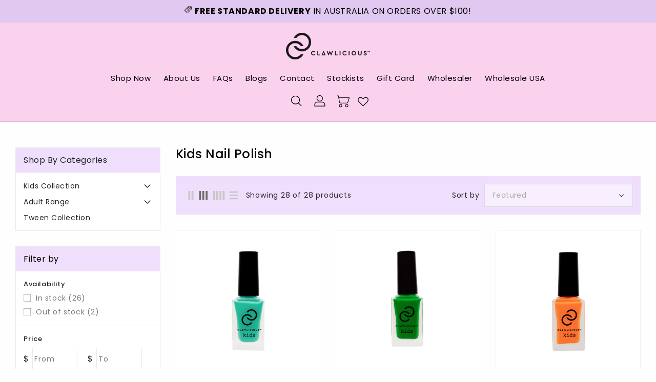

--- FILE ---
content_type: text/css
request_url: https://clawlicious.com/cdn/shop/t/14/assets/theme.css?v=17581338122045802861702440289
body_size: 15642
content:
.row{margin-left:-15px;margin-right:-15px}.page-width:after{content:"";display:table;clear:both}.page-width{max-width:1200px;margin:0 auto;padding-left:15px;padding-right:15px}@media (max-width:1199px){.page-width{max-width:940px}}@media (max-width:991px){.page-width{max-width:720px}}@media (max-width:767px){.page-width{max-width:576px}}@media (max-width:543px){.page-width{max-width:auto}}.section-header .sub-title{font-size:16px;letter-spacing:8px;font-weight:500;margin-bottom:8px;font-family:var(--font-body-family);color:var(--brand-secondary)}@media (max-width: 991px){.section-header .sub-title{letter-spacing:5px}}@media (max-width: 767px){.section-header .sub-title{letter-spacing:3px}}@media (max-width: 543px){.section-header .sub-title{font-size:14px}}.section-header>h2{font-size:30px;line-height:30px;margin-bottom:25px;padding-bottom:25px;letter-spacing:0px;font-weight:600;color:#232323;font-family:var(--font-body-family);text-transform:unset;position:relative;margin-top:0}@media (max-width: 991px){.section-header>h2{font-size:24px}}@media (max-width: 543px){.section-header>h2{font-size:24px;line-height:20px}}.section-header>h2:before{position:absolute;content:"";width:80px;height:4px;background:var(--brand-secondary);bottom:0;left:0;right:0;margin:0 auto}.section-header.center>h2:before{left:0;right:0;margin:0 auto}.section-header.left>h2:before{left:0;right:auto}@media (max-width: 991px){.section-header.left>h2:before{left:0;right:0;margin:0 auto}}.card--product .spr-badge{text-align:center;position:absolute;left:0;right:0;bottom:10px}.card-information .card-information__wrapper{text-align:center}.card-information .card-information__text{padding-right:0;color:#222;text-decoration:none;font-weight:400;font-size:16px;line-height:18px;font-family:var(--font-body-family);text-transform:capitalize;margin:0}.card-information .price{justify-content:center}.price .price-item--regular,.price--on-sale .price-item--regular{color:#232323;display:inline-block;vertical-align:middle;font-size:16px;font-weight:500;letter-spacing:0}.price .price-item--sale,.price--on-sale .price-item--sale{color:#232323;display:inline-block;vertical-align:middle;font-size:16px;font-weight:500;letter-spacing:0;padding-left:5px}.price--on-sale .price-item--regular{color:#666;font-size:15px;font-weight:400}.product-desc{display:none;color:#787878;letter-spacing:.5px;font-weight:400;line-height:24px}.product-flags .sale{position:absolute;top:10px;color:var(--sale-text-color);min-height:40px;min-width:40px;left:10px;border-radius:50%;background:var(--sale-bg-color);text-align:center;font-size:10px;font-weight:600;padding:0 4px;display:flex;align-items:center;justify-content:center;box-sizing:border-box;-webkit-transition:all .5s;-moz-transition:all .5s;-ms-transition:all .5s;-o-transition:all .5s;transition:all .5s}@media (max-width: 543px){.product-flags .sale{min-height:20px;border-radius:4px}}.outstock-overlay{position:absolute;background:var(--soldout-bg-color);text-align:center;padding:7px;width:auto;color:var(--soldout-text-color);display:block;font-size:9px;font-weight:600;border-radius:4px;top:10px;right:10px;line-height:8px;-webkit-transition:all .6s;-moz-transition:all .6s;-ms-transition:all .6s;-o-transition:all .6s;transition:all .6s}@media (max-width: 767px){.outstock-overlay{display:none}}@media (min-width: 768px){.outstock-overlay{opacity:1;-webkit-transform:translateX(0px);-moz-transform:translateX(0px);-ms-transform:translateX(0px);-o-transform:translateX(0px);transform:translate(0)}}.template-404 .card-wrapper:hover .outstock-overlay,.template-cart .card-wrapper:hover .outstock-overlay{opacity:1;-webkit-transform:translateX(0px);-moz-transform:translateX(0px);-ms-transform:translateX(0px);-o-transform:translateX(0px);transform:translate(0)}.spr-badge{line-height:1.2}.spr-badge .spr-starrating{margin:0}.spr-badge .spr-badge-caption{display:none}.spr-badge i{opacity:1!important;height:unset;width:unset;top:0;font-style:normal;margin:0 1px}.spr-badge i.spr-icon-star:before,.spr-badge i.spr-icon-star-half-alt:before{display:none}.spr-badge i.spr-icon:after{content:"\f005";font-family:FontAwesome;color:#ccc;font-size:14px;-webkit-transition:all .7s;-moz-transition:all .7s;-ms-transition:all .7s;-o-transition:all .7s;transition:all .7s}.spr-badge i.spr-icon-star-empty:before{display:none!important}.spr-badge i.spr-icon-star:after{content:"\f005";font-family:FontAwesome;color:#fec42d;font-size:14px;-webkit-transition:all .7s;-moz-transition:all .7s;-ms-transition:all .7s;-o-transition:all .7s;transition:all .7s}.spr-badge i.spr-icon-star-half-alt:after{content:"\f123";font-family:FontAwesome;color:#fec42d;font-size:14px;-webkit-transition:all .7s;-moz-transition:all .7s;-ms-transition:all .7s;-o-transition:all .7s;transition:all .7s}.thumbnail-buttons{position:absolute;left:auto;right:10px;top:10px}.thumbnail-buttons .btn-info{width:34px;height:34px;box-shadow:0 0 4px 2px #0000001a;position:relative;border:0;background-color:var(--product-btn-bg-color);padding:0;display:block;cursor:pointer;margin-bottom:5px;-webkit-transition:all .3s;-moz-transition:all .3s;-ms-transition:all .3s;-o-transition:all .3s;transition:all .3s}.thumbnail-buttons .wishlist{-webkit-transition:all .6s;-moz-transition:all .6s;-ms-transition:all .6s;-o-transition:all .6s;transition:all .6s}.thumbnail-buttons .wishlist .loader-btn{text-align:center;width:34px;height:34px;display:flex;align-items:center;justify-content:center;background-color:var(--product-btn-bg-hover-color)}.thumbnail-buttons .wishlist .loader-btn i{color:var(--product-icon-hover-color);width:15px;height:15px}@media (min-width: 768px){.thumbnail-buttons .btn-info{opacity:0;-webkit-transform:translateX(100px);-moz-transform:translateX(100px);-ms-transform:translateX(100px);-o-transform:translateX(100px);transform:translate(100px)}}@media (max-width: 767px){.collection .grid__item .card-wrapper .thumbnail-buttons,.template-search .grid__item .card-wrapper .thumbnail-buttons{position:absolute;margin:0}.collection .grid__item .card-wrapper .thumbnail-buttons .btn-info,.template-search .grid__item .card-wrapper .thumbnail-buttons .btn-info{display:block;margin:0 0 5px}}.thumbnail-buttons .btn-info svg{fill:var(--product-icon-color);width:34px;height:34px}.thumbnail-buttons .btn-info span{display:none}.thumbnail-buttons .btn-info:hover{background-color:var(--product-btn-bg-hover-color)}.thumbnail-buttons .btn-info:hover svg{fill:var(--product-icon-hover-color)}@media (min-width: 768px){.cart-btn-bottom{position:absolute;left:0;right:0;bottom:0;-webkit-transition:all .6s;-moz-transition:all .6s;-ms-transition:all .6s;-o-transition:all .6s;transition:all .6s}}.cart-btn-bottom .cart-btn{position:relative;display:inline-block;cursor:pointer;-webkit-transition:all .6s;-moz-transition:all .6s;-ms-transition:all .6s;-o-transition:all .6s;transition:all .6s}.cart-btn-bottom .cart-btn span{display:block;line-height:18px}.cart-btn-bottom .cart-btn.sold-out{cursor:not-allowed}.cart-btn-bottom .cart-btn.loading{background-color:var(--button-bg-hover-color)}.cart-btn-bottom .cart-btn.loading span{opacity:0}.cart-btn-bottom .cart-btn.loading:before{position:absolute;content:"\f1ce";font-family:FontAwesome;color:var(--button-text-hover-color);display:flex;align-items:center;justify-content:center;left:0;right:0;width:17px;height:17px;margin:0 auto;text-align:center;-webkit-animation:fa-spin2s infinite linear;-moz-animation:fa-spin 2s infinite linear;-o-animation:fa-spin 2s infinite linear;animation:fa-spin 2s infinite linear}.card-wrapper{overflow:hidden}.card+.card-information{margin-top:1.5rem}.card-wrapper .card-information .price{margin-bottom:8px;-webkit-transition:all .6s;-moz-transition:all .6s;-ms-transition:all .6s;-o-transition:all .6s;transition:all .6s}.template-404 .card-wrapper .card-information .card-information__wrapper .price,.template-cart .card-wrapper .card-information .card-information__wrapper .price,.product-card-placeholder:hover .card-information .card-information__wrapper .price,#shopify-section-Ishi_sidebar .left-column .grid__item--Ishi_sidebar .card-wrapper:hover .card-information .price{opacity:1}.template-collection .list__item .card-information .card-information__wrapper,.template-search .list__item .card-information .card-information__wrapper{position:relative}.template-collection .list__item .card-information .card-information__wrapper .price,.template-search .list__item .card-information .card-information__wrapper .price{opacity:1;margin-bottom:0}.template-collection .list__item .card-information .card-information__wrapper .cart-btn-bottom,.template-search .list__item .card-information .card-information__wrapper .cart-btn-bottom{position:unset;opacity:1;-moz-transform:translateY(0px);-webkit-transform:translateY(0px);-o-transform:translateY(0px);-ms-transform:translateY(0px);transform:translateY(0)}.template-collection .list__item .card-wrapper .card-information .card-information__text,.template-search .list__item .card-wrapper .card-information .card-information__text{margin-bottom:0}.template-collection .list__item .card-information .product-desc,.template-search .list__item .card-information .product-desc{margin-top:6px!important}@media screen and (min-width: 992px){.product-recommendations .with-sidebar.product-width-4 .cart-btn-bottom .btn,.with-sidebar.collectiongrid-layout-4 .grid__item .cart-btn-bottom .btn{font-size:13px;letter-spacing:.02px;padding:8px 20px}}@media (min-width: 768px){.card-wrapper:hover .card-information .price{opacity:0}.cart-btn-bottom{-moz-transform:translateY(100px);-webkit-transform:translateY(100px);-o-transform:translateY(100px);-ms-transform:translateY(100px);transform:translateY(100px);opacity:0}.card-wrapper:hover .cart-btn-bottom{opacity:1;-moz-transform:translateY(0px);-webkit-transform:translateY(0px);-o-transform:translateY(0px);-ms-transform:translateY(0px);transform:translateY(0)}.card-wrapper:hover .thumbnail-buttons .btn-info{opacity:1;-webkit-transform:translateX(0px);-moz-transform:translateX(0px);-ms-transform:translateX(0px);-o-transform:translateX(0px);transform:translate(0)}.card-wrapper:hover .outstock-overlay{opacity:0;-webkit-transform:translateX(100px);-moz-transform:translateX(100px);-ms-transform:translateX(100px);-o-transform:translateX(100px);transform:translate(100px)}}@media (max-width: 543px){.cart-btn-bottom .cart-btn{padding:8px 16px}}@media (max-width: 543px){.card-information .card-information__text,.price .price-item--regular,.price--on-sale .price-item--regular{font-size:14px}.price .price-item--sale,.price--on-sale .price-item--sale{font-size:14px;margin-left:5px}.thumbnail-buttons .btn-info svg,.thumbnail-buttons .btn-info{width:30px;height:30px}.thumbnail-buttons .wishlist .loader-btn{width:30px;height:30px}.collection .grid__item.slider__slide,.template-search .grid__item.slider__slide{padding-left:10px;padding-right:0}.grid--peek .grid__item:first-of-type{padding-left:0}.cart-btn-bottom .cart-btn span{font-size:13px}}#header .nav-header{background:var(--navbar-background-color)}#header .nav-header .header-block{padding:10px 0;position:relative}#header .nav-header .header-block .text{color:var(--navbar-text-color);font-size:14px;font-weight:400;line-height:22px;display:inline-flex;vertical-align:middle}#header .nav-header .header-block .text svg{width:22px;height:22px;fill:var(--navbar-text-color);margin-right:5px}#header .header-top{position:relative;text-align:center;z-index:1;padding:33px 0 20px}@media (min-width: 992px){#header .header-top>.page-width>.row{display:flex;align-items:center}}@media (max-width: 991px){#header .header-top{overflow:hidden;padding:6px 0;z-index:unset}}#header .desktop-user-info{text-align:left;position:relative}@media (max-width: 991px){#header .desktop-user-info{text-align:center;width:100%}}#header .desktop-user-info .user_info,#header .desktop-user-info .checkout,#header .desktop-user-info .wishlist,#header .desktop-user-info .contact{display:inline-block;vertical-align:middle;padding:10px 8px;position:relative;-webkit-transition:all .5s;-moz-transition:all .5s;-o-transition:all .5s;transition:all .5s}@media (max-width: 991px){#header .desktop-user-info .user_info,#header .desktop-user-info .checkout,#header .desktop-user-info .wishlist,#header .desktop-user-info .contact{padding:6px 8px}}@media (max-width: 767px){#header .desktop-user-info .user_info,#header .desktop-user-info .checkout,#header .desktop-user-info .wishlist,#header .desktop-user-info .contact{padding:4px 6px}}#header .desktop-user-info .user_info a,#header .desktop-user-info .checkout a,#header .desktop-user-info .wishlist a,#header .desktop-user-info .contact a{color:var(--header-icon-color);font-weight:400;font-size:14px;line-height:22px;letter-spacing:.5px;-webkit-transition:all .5s;-moz-transition:all .5s;-o-transition:all .5s;transition:all .5s}@media (max-width: 991px){#header .desktop-user-info .user_info a,#header .desktop-user-info .checkout a,#header .desktop-user-info .wishlist a,#header .desktop-user-info .contact a{color:#fff}}#header .desktop-user-info .user_info a:hover,#header .desktop-user-info .checkout a:hover,#header .desktop-user-info .wishlist a:hover,#header .desktop-user-info .contact a:hover{color:var(--header-icon-hover-color)}#header .desktop-user-info div{position:relative}#header .desktop-user-info div:after{content:"";position:absolute;right:-3px;top:14px;background:var(--header-icon-modify-color);width:1px;height:16px}@media (max-width: 991px){#header .desktop-user-info div:after{top:10px;background:#fff9}#header .desktop-user-info div:nth-last-of-type(2):after{display:none}}@media (max-width: 767px){#header .desktop-user-info div:after{top:8px}}@media (min-width: 544px) and (max-width: 991px){#header .desktop-user-info div:last-child{padding-right:0}}#header .desktop-user-info div:last-child:after{display:none}@media (min-width: 992px){#header .desktop-user-info div:first-child{padding-left:0}}#header .header-logo-section{position:relative;text-align:center}#header .header-logo-section .header__logo{margin:0}#header .header-logo-section .header__logo a{display:inline-block}#header .header-logo-section .header__logo a.site-header__logo-link{color:var(--header-icon-color);font-weight:400;font-size:18px}#header .header-logo-section.logo-left{text-align:left}@media (max-width: 991px){#header .header-logo-section.logo-left{text-align:center}}#_desktop_search,#_mobile_search{cursor:pointer;position:relative;padding:0;display:inline-block;vertical-align:middle}#_desktop_search .search-toggle,#_mobile_search .search-toggle{width:40px;height:40px;display:block;-webkit-transition:all .2s;-moz-transition:all .2s;-o-transition:all .2s;transition:all .2s;cursor:pointer}#_desktop_search .search-toggle svg,#_mobile_search .search-toggle svg{width:40px;height:40px;fill:var(--header-icon-color);-webkit-transition:all .2s;-moz-transition:all .2s;-o-transition:all .2s;transition:all .2s}@media (max-width: 991px){#_desktop_search .search-toggle svg,#_mobile_search .search-toggle svg{fill:#232323}}@media (min-width: 992px){#_desktop_search .search-toggle:hover svg,#_mobile_search .search-toggle:hover svg{fill:var(--header-icon-hover-color)}}#_desktop_search .search-info,#_mobile_search .search-info{position:absolute;right:0;top:40px;z-index:999}@media (max-width: 991px){#_desktop_search .search-info,#_mobile_search .search-info{left:0;right:auto}}#_desktop_search .search-info form,#_mobile_search .search-info form{width:100%;max-width:400px}#_desktop_search .search-info form .search-tag,#_mobile_search .search-info form .search-tag{display:none}#_desktop_search .search-info .search__input,#_mobile_search .search-info .search__input{min-width:280px;width:100%;border:1px solid #e7e7e7;border-radius:0;height:40px;padding:5px 40px 5px 15px;margin:0;background:#fff;text-transform:capitalize;font-size:14px;font-weight:400;letter-spacing:.8px;color:#777}@media (max-width: 375px){#_desktop_search .search-info .search__input,#_mobile_search .search-info .search__input{min-width:240px}}#_desktop_search .search-info .search__input:hover+.btn--link,#_mobile_search .search-info .search__input:hover+.btn--link{opacity:1}#_desktop_search .search-info .search__input::-moz-placeholder,#_mobile_search .search-info .search__input::-moz-placeholder{color:#777;opacity:1}#_desktop_search .search-info .search__input::-webkit-input-placeholder,#_mobile_search .search-info .search__input::-webkit-input-placeholder{color:#777;opacity:1}#_desktop_search .search-info .search__input:focus,#_mobile_search .search-info .search__input:focus{background:#fff}#_desktop_search .search-info .search-header__submit,#_mobile_search .search-info .search-header__submit{position:absolute;right:0;top:0;border:none;background:transparent;height:40px;width:40px;font-size:15px;font-weight:400;color:#232323;line-height:35px;text-align:center;padding:0;cursor:pointer;outline:none;z-index:11;-ms-transition:all .5s;-webkit-transition:all .5s;-moz-transition:all .5s;-o-transition:all .5s;transition:all .5s}#_desktop_search .search-info .search-header__submit:place-holder,#_mobile_search .search-info .search-header__submit:place-holder{opacity:1}#_desktop_search .search-info .search-header__submit.btn--link:hover,#_mobile_search .search-info .search-header__submit.btn--link:hover,#_desktop_search .search-info .search-header__submit.btn--link:focus,#_mobile_search .search-info .search-header__submit.btn--link:focus{opacity:1}#_desktop_search .search-info .search-header__submit .icon__fallback-text,#_mobile_search .search-info .search-header__submit .icon__fallback-text{display:none;color:#fff;position:unset!important;height:35px;width:auto;line-height:32px;font-size:16px;-webkit-transition:all .5s;-moz-transition:all .5s;-o-transition:all .5s;transition:all .5s}@media (max-width: 543px){#_desktop_search .search-info .search-header__submit .icon__fallback-text,#_mobile_search .search-info .search-header__submit .icon__fallback-text{font-size:14px}}#_desktop_search .search-info .search-header__submit .search-logo,#_mobile_search .search-info .search-header__submit .search-logo{display:block}#_desktop_search .search-info .search-header__submit .search-logo i,#_mobile_search .search-info .search-header__submit .search-logo i{color:#222}#_desktop_search .search-info .search-header__submit .search-logo:hover i,#_mobile_search .search-info .search-header__submit .search-logo:hover i{color:var(--brand-secondary)}#_desktop_search .search-info .search-results li a img,#_mobile_search .search-info .search-results li a img{border:1px solid #e9e9e9}#_desktop_search .search-info .search-results li a .price,#_mobile_search .search-info .search-results li a .price{padding-top:0}#_desktop_user_info,#_mobile_user_info{cursor:pointer;position:relative;display:inline-block;-webkit-transition:all .2s;-moz-transition:all .2s;-o-transition:all .2s;transition:all .2s}#_desktop_user_info #user-notification,#_mobile_user_info #user-notification{background-color:#fff;border:1px solid #e9e9e9;padding:20px;position:absolute;right:0;left:auto;text-align:left;width:350px;z-index:999;overflow:hidden}@media (max-width: 543px){#_desktop_user_info #user-notification,#_mobile_user_info #user-notification{width:300px}}@media (max-width: 480px){#_desktop_user_info #user-notification,#_mobile_user_info #user-notification{width:280px}}@media (max-width: 375px){#_desktop_user_info #user-notification,#_mobile_user_info #user-notification{width:260px}}.toggle-dropdown{right:0;visibility:hidden;opacity:0;transform:scale(0);transition:opacity .25s ease-in-out,transform .25s ease-in-out,visibility .25s ease-in-out;will-change:transform}.toggle-dropdown.active{visibility:visible;opacity:1;transition:opacity .4s cubic-bezier(0,1,.4,1),transform .4s cubic-bezier(.18,1.25,.4,1),visibility .4s linear;transform:scale(1)}.ishi-panel-data{visibility:hidden;transition:transform .5s cubic-bezier(.23,1,.32,1),visibility .5s cubic-bezier(.23,1,.32,1);width:100%;position:absolute;top:0;left:0;background:#fff}.ishi-panel-data-slide{top:0;left:0;transform:translate(100%)}.ishi-panel-data-default{transform:translate(-100%)}.ishi-panel-data.active{transform:translate(0);visibility:visible;position:unset}#_desktop_user_info #user-notification .customer.login,#_mobile_user_info #user-notification .customer.login{max-width:100%;padding:0;box-shadow:none;margin-bottom:0}#_desktop_user_info #user-notification .customer.login h2,#_mobile_user_info #user-notification .customer.login h2{margin-top:0}#_desktop_user_info #user-notification .customer.login .forgot,#_mobile_user_info #user-notification .customer.login .forgot{float:right;display:block;margin-bottom:15px;font-size:13px}#_desktop_user_info #user-notification .customer.login p,#_mobile_user_info #user-notification .customer.login p{margin-bottom:0;color:#232323}#_desktop_user_info #user-notification .customer.login form,#_mobile_user_info #user-notification .customer.login form{margin-top:20px}#_desktop_user_info #user-notification .customer.login .btn,#_mobile_user_info #user-notification .customer.login .btn{display:block;float:none;width:100%;font-size:16px;font-weight:400;line-height:20px;margin-bottom:15px;margin-top:0}#_desktop_user_info #user-notification .customer.login #create_customer .btn,#_mobile_user_info #user-notification .customer.login #create_customer .btn{margin-top:20px}#_desktop_user_info #user-notification .customer.login button,#_mobile_user_info #user-notification .customer.login button{margin:15px 0 0;display:block;width:100%}#_desktop_user_info #user-notification .customer.login .field input,#_mobile_user_info #user-notification .customer.login .field input{padding:10px;height:4rem}#_desktop_user_info #user-notification .customer.login .field input:-webkit-autofill,#_mobile_user_info #user-notification .customer.login .field input:-webkit-autofill,#_desktop_user_info #user-notification .customer.login .field input:focus,#_mobile_user_info #user-notification .customer.login .field input:focus,#_desktop_user_info #user-notification .customer.login .field input:not(:placeholder-shown),#_mobile_user_info #user-notification .customer.login .field input:not(:placeholder-shown){padding:1.7rem 1.5rem .8rem}#_desktop_user_info #user-notification .customer.login .field label,#_mobile_user_info #user-notification .customer.login .field label{top:1rem}#_desktop_user_info #user-notification .customer.login .field input:-webkit-autofill~label,#_mobile_user_info #user-notification .customer.login .field input:-webkit-autofill~label,#_desktop_user_info #user-notification .customer.login .field input:focus~label,#_mobile_user_info #user-notification .customer.login .field input:focus~label,#_desktop_user_info #user-notification .customer.login .field input:not(:placeholder-shown)~label,#_mobile_user_info #user-notification .customer.login .field input:not(:placeholder-shown)~label{top:.2rem}#_desktop_user_info #user-notification .customer.login .field,#_mobile_user_info #user-notification .customer.login .field{margin:1.5rem 0 0}#_desktop_user_info .userinfo-title,#_mobile_user_info .userinfo-title{cursor:pointer;display:block}#_desktop_user_info .userinfo-title .userinfo-toggle,#_mobile_user_info .userinfo-title .userinfo-toggle{display:inline-block;vertical-align:middle}#_desktop_user_info .userinfo-title .userinfo-toggle svg,#_mobile_user_info .userinfo-title .userinfo-toggle svg{fill:var(--header-icon-color);display:inline-block;vertical-align:middle;width:40px;height:40px;-webkit-transition:all .2s;-moz-transition:all .2s;-o-transition:all .2s;transition:all .2s}@media (min-width: 992px){#_desktop_user_info:hover .userinfo-title .userinfo-toggle svg,#_mobile_user_info:hover .userinfo-title .userinfo-toggle svg{fill:var(--header-icon-hover-color)}}@media (max-width: 991px){#_desktop_user_info .userinfo-title .userinfo-toggle svg,#_mobile_user_info .userinfo-title .userinfo-toggle svg{fill:#232323}}#_desktop_cart,#_mobile_cart{position:relative;display:inline-block;vertical-align:middle}#_desktop_cart .cart-display .cart-logo,#_mobile_cart .cart-display .cart-logo{display:inline-block;vertical-align:middle;cursor:pointer;-webkit-transition:all .2s;-moz-transition:all .2s;-o-transition:all .2s;transition:all .2s}#_desktop_cart .cart-display .cart-logo svg,#_mobile_cart .cart-display .cart-logo svg{width:40px;height:40px;display:inline-block;vertical-align:middle;fill:var(--header-icon-color);-webkit-transition:all .2s;-moz-transition:all .2s;-o-transition:all .2s;transition:all .2s}@media (max-width: 991px){#_desktop_cart .cart-display .cart-logo svg,#_mobile_cart .cart-display .cart-logo svg{fill:#232323}}@media (min-width: 992px){#_desktop_cart .cart-display .cart-logo:hover svg,#_mobile_cart .cart-display .cart-logo:hover svg{fill:var(--header-icon-hover-color)}}#_desktop_cart .cart-display .cart-count-bubble:empty,#_mobile_cart .cart-display .cart-count-bubble:empty{display:none}#_desktop_cart .cart-display .cart-count-bubble,#_mobile_cart .cart-display .cart-count-bubble{background-color:var(--button-bg-color);border-radius:50%;color:var(--button-text-color);font-size:11px;font-weight:400;height:15px;left:auto;position:absolute;right:3px;text-align:center;top:2px;bottom:auto;display:flex;justify-content:center;align-items:center;width:15px;line-height:15px;-webkit-transition:all .5s;-moz-transition:all .5s;-o-transition:all .5s;transition:all .5s}@media (max-width: 991px){#_desktop_cart .cart-display .cart-count-bubble,#_mobile_cart .cart-display .cart-count-bubble{border-radius:50%;top:4px;right:6px;width:14px;line-height:14px;height:14px}}.header-right{text-align:right}.fixed-header{position:fixed!important;border:none!important;margin:0!important;top:0;left:0;width:100%;max-width:100%;z-index:999;right:0;padding:0;box-shadow:0 0 4px 2px #0000001a;animation:slide-down .7s;-moz-animation:slide-down .7s;-webkit-animation:slide-down .7s;-o-animation:slide-down .7s;overflow:visible}@keyframes slide-down{0%{transform:translateY(-100%);-webkit-transform:translateY(-100%);-ms-transform:translateY(-100%);-o-transform:translateY(-100%);-moz-transform:translateY(-100%)}to{transform:translateY(0);-webkit-transform:translateY(0);-ms-transform:translateY(0);-o-transform:translateY(0);-moz-transform:translateY(0)}}.wrapper-nav{min-height:50px}.navfullwidth{background:var(--menu-bg-color);border-bottom:1px solid #e9e9e9}.template-index .navfullwidth{border:none}#shopify-section-Ishi_megamenu{float:none;text-align:center}#_desktop_top_menu{padding:0}#_desktop_top_menu #top-menu .sub-menu{position:absolute;top:70%;left:15px;background:#fff;border:none;width:auto;z-index:999;overflow:hidden;padding:15px;border-radius:0;visibility:hidden;text-align:center;-webkit-transition:all .5s;-moz-transition:all .5s;-o-transition:all .5s;transition:all .5s;opacity:0;box-shadow:0 0 0 1px #0000001a;transform:translateY(60px);-webkit-transform:translateY(60px);-ms-transform:translateY(60px);-o-transform:translateY(60px);-moz-transform:translateY(60px)}#_desktop_top_menu #top-menu>li:hover:hover .sub-menu{top:100%;opacity:1;transform:translateY(0);visibility:visible}#top-menu h3{position:relative;margin:0;letter-spacing:.5px;font-size:17px;font-weight:500}@media (max-width: 991px){#top-menu h3{font-size:15px;font-weight:400}}#top-menu>li{display:inline-block;vertical-align:middle;position:relative}#top-menu>li:last-child .dropdown-item:after{display:none}@media (max-width: 991px){#top-menu>li{display:block;padding:15px 0;border-bottom:1px solid #eee}#top-menu>li:last-child{border-bottom:none}}#top-menu>li .dropdown-item{white-space:normal}#top-menu>li>a{display:block;padding:15px 10px;position:relative}#top-menu>li>a .title{font-size:15px!important}@media (min-width: 992px){#top-menu>li>a:before{background:var(--brand-secondary);bottom:0;content:"";left:0;position:absolute;right:-1px;top:0;transform:scaleY(0);-webkit-transform:scaleY(0);-moz-transform:scaleY(0);-ms-transform:scaleY(0);-o-transform:scaleY(0);transition:all .45s ease 0s;-webkit-transition:all .45s ease 0s;-moz-transition:all .45s ease 0s;-ms-transition:all .45s ease 0s;-o-transition:all .45s ease 0s;z-index:-1}}@media (max-width: 991px){#top-menu>li>a{display:inline-block;vertical-align:middle;padding:15px}}@media (min-width: 992px) and (max-width: 1199px){#top-menu>li>a{padding:15px 12px}}#top-menu>li>a .title{color:var(--menu-text-color);font-weight:400;font-size:16px;line-height:20px;font-family:var(--font-body-family);-webkit-transition:all .5s;-moz-transition:all .5s;-o-transition:all .5s;transition:all .5s}@media (max-width: 991px){#top-menu>li>a .title{float:left;color:#232323;line-height:20px;font-weight:400;font-size:16px}}#top-menu>li>a i{display:none}#top-menu>li>a span{background:red none repeat scroll 0 0;border-radius:2px;font-family:var(--font-body-family);font-size:8px;font-weight:500;padding:2px 4px;position:absolute;top:4px;letter-spacing:.5px;color:#fff;line-height:8px;right:1px;z-index:0}@media (max-width: 1199px){#top-menu>li>a span{right:-7px;top:3px}}@media (max-width: 991px){#top-menu>li>a span{display:none}}@media (max-width: 991px){#top-menu>li>a span{padding:0 3px;top:0;float:right;left:auto;right:0;position:relative;margin:0 6px}}#top-menu>li>a span.new{background:#666 none repeat scroll 0 0}@media (min-width: 992px){#top-menu>li>a span.new:before{border-top:5px solid #666}}#top-menu>li>a span.sale{background:#7fbc1e none repeat scroll 0 0}@media (min-width: 992px){#top-menu>li>a span.sale:before{border-top:5px solid #7fbc1e}}@media (min-width: 992px){#top-menu>li>a span:before{content:"";position:absolute;bottom:-4px;left:0;width:0;height:0;border:0 solid transparent;border-top-width:0px;border-right-width:0px;border-top-style:solid;border-top-color:transparent;border-left-width:0px;border-right-width:6px;border-top:5px solid #f00;-moz-transform:scale(.9999)}}@media (min-width: 992px){#top-menu>li:hover>a:before{transform:scaleY(1);-webkit-transform:scaleX(1);-moz-transform:scaleX(1);-ms-transform:scaleX(1);-o-transform:scaleX(1);transition-timing-function:cubic-bezier(.52,1.64,.37,.66);-webkit-transition-timing-function:cubic-bezier(.52,1.64,.37,.66);-moz-transition-timing-function:cubic-bezier(.52,1.64,.37,.66);-ms-transition-timing-function:cubic-bezier(.52,1.64,.37,.66);-o-transition-timing-function:cubic-bezier(.52,1.64,.37,.66);z-index:0}#top-menu>li:hover>a .title{color:var(--menu-text-hover-color)}}.top-menu.mainmenu-dropdown{display:block;overflow:hidden;position:relative}.top-menu.mainmenu-dropdown .sub-category{text-align:left;width:200px;float:left;margin-bottom:0}@media (max-width: 991px){.top-menu.mainmenu-dropdown .sub-category{padding:10px 0}}.top-menu.mainmenu-dropdown .sub-category>a{padding-bottom:4px;margin-bottom:17px;position:relative}.top-menu.mainmenu-dropdown .sub-category>a:before{border-top:1px solid #ddd;bottom:-7px;content:"";position:absolute;left:0;width:50%}@media (max-width: 991px){.top-menu.mainmenu-dropdown .sub-category>a:before{display:none}}.top-menu.mainmenu-dropdown .sub-category>a .inner-title{color:#232323}.top-menu.mainmenu-dropdown .sub-category>a h3{color:var(--brand-secondary);display:block;text-transform:capitalize;font-weight:400;font-size:14px}@media (min-width: 992px){.top-menu.mainmenu-dropdown .sub-category>a h3{font-size:15px}}.top-menu.mainmenu-dropdown .sub-category ul .category:last-child a{padding-bottom:0}.top-menu.mainmenu-dropdown li a{font-family:var(--font-body-family);padding-bottom:8px;font-size:14px;display:block;color:#666;font-weight:400}@media (max-width: 991px){.top-menu.mainmenu-dropdown li a{color:#232323}}@media (min-width: 992px){.top-menu.mainmenu-dropdown li a:hover{color:#232323}}.top-menu .collapse{display:inherit}.top-menu .popover{max-width:inherit}.sub-menu .img-container{clear:both;margin-top:20px}@media (max-width: 991px){.sub-menu .img-container{display:none}}.grid__item--Ishi_megamenu .card-wrapper{width:140px}.grid__item--Ishi_megamenu .card-wrapper .card--product a{padding:0}.grid__item--Ishi_megamenu .card-information{margin-top:1rem}.grid__item--Ishi_megamenu .card-information .card-information__wrapper{text-align:left}.grid__item--Ishi_megamenu .card-information .price{justify-content:inherit;margin-bottom:0}.grid__item--Ishi_megamenu .card-information .card-information__text{margin-bottom:0}.grid__item--Ishi_megamenu .card-information .card-information__text a{padding:0;color:#222}.grid__item--Ishi_megamenu .card-wrapper:hover .card-information .price{opacity:1}#mobile_top_menu_wrapper{position:fixed;top:0;left:0;width:300px;bottom:0;background:#fff;z-index:9999;overflow-y:auto;overflow-x:auto}#mobile_top_menu_wrapper #top_menu_closer{cursor:pointer;padding:15px 15px 10px;text-align:right}#mobile_top_menu_wrapper #top_menu_closer svg{width:18px;height:18px;color:#232323}#mobile_top_menu_wrapper #_mobile_top_menu{padding:0 15px}#mobile_top_menu_wrapper #top-menu{margin-bottom:0;text-align:left;display:block;padding:0}#mobile_top_menu_wrapper .top-menu .collapse-icons[aria-expanded=true] .add{display:none}#mobile_top_menu_wrapper .top-menu .collapse-icons[aria-expanded=true] .remove{display:block}#mobile_top_menu_wrapper .top-menu .collapse-icons .remove{display:none}#mobile_top_menu_wrapper .top-menu .navbar-toggler{display:inline-block;padding:0;position:absolute;right:0;cursor:pointer;color:#333}#mobile_top_menu_wrapper .top-menu .navbar-toggler i{font-size:24px}#mobile_top_menu_wrapper .top-menu a{padding:0;margin:0}#mobile_top_menu_wrapper .top-menu .collapse{display:none}#mobile_top_menu_wrapper .top-menu .collapse.in{display:block}#mobile_top_menu_wrapper .top-menu .sub-menu{box-shadow:none;z-index:inherit;position:static;overflow:hidden;margin-left:0;width:100%;min-width:100%;border:none}#mobile_top_menu_wrapper .top-menu .sub-menu.collapse{display:none}#mobile_top_menu_wrapper .top-menu .sub-menu.collapse.in{display:block}#mobile_top_menu_wrapper .top-menu .sub-menu ul{margin:0;padding:0}#mobile_top_menu_wrapper .top-menu .sub-menu ul>li{float:none;margin:0}#mobile_top_menu_wrapper .top-menu .sub-menu ul>li a{text-transform:none}#mobile_top_menu_wrapper .top-menu .sub-menu ul{padding:10px 0 0 15px}#mobile_top_menu_wrapper .top-menu .sub-menu .mainmenu-dropdown li a{display:inline-block}#mobile_top_menu_wrapper .top-menu .sub-menu .mainmenu-dropdown .sub-category .top-menu .category{padding:10px 0 5px}#mobile_top_menu_wrapper .top-menu .sub-menu .mainmenu-dropdown .sub-category .top-menu .category a{font-size:14px}#mobile_top_menu_wrapper .top-menu .popover{border-radius:0}.mobile-menu-overlay{background-color:#00000080;height:100%;left:0;opacity:0;position:fixed;top:0;transition:opacity .2s,visibility 0ms .2s;visibility:hidden;width:100%;z-index:9998;-webkit-transition:all .5s;-moz-transition:all .5s;-o-transition:all .5s;transition:all .5s}.mobile-menu-overlay.active{opacity:1;visibility:visible}.mobile-navmenu{min-height:60px}@media (max-width: 991px){.mobile-width{background-color:#fff;padding:10px 0;border-bottom:1px solid #e9e9e9}}@media (max-width: 991px){.template-index .mobile-width{border:none}}.mobile-width .mobile-width-left{width:30%;padding:0 5px;display:flex;align-items:center}.mobile-width .mobile-width-left #menu-icon{cursor:pointer}.mobile-width .mobile-width-left #menu-icon svg{width:40px;height:40px;display:inline-block;vertical-align:middle;fill:#232323}.mobile-width #_mobile_logo{width:40%;margin:0 auto;text-align:center;padding:0 5px}.mobile-width .mobile-width-right{width:30%;padding:0 5px;display:flex;align-items:center;justify-content:flex-end}.mobile-width .page-width>.row{display:flex;align-items:center}.footer.footerimage{background-position:center;background-repeat:no-repeat;background-size:cover}.footer.footer-color{background-color:#efdffc;border-top:1px solid #eee}.footer__content-top{padding-bottom:3rem;padding-top:3rem;display:block}@media screen and (min-width: 992px){.footer__content-top{padding-top:6rem;padding-bottom:6rem}}@media screen and (max-width: 991px){.store-infomation{text-align:center}}.footer-block__heading{margin-bottom:1rem;margin-top:0;font-size:1.6rem;font-weight:500;color:var(--footer-heading-color)}@media screen and (min-width: 992px){.footer-block__heading{font-size:1.8rem;display:block;margin-bottom:1.5rem}.footer-block{display:block;margin-top:0}}@media screen and (max-width: 991px){.footer-block__heading{float:left}}.footer-title{overflow:hidden;width:100%}.navbar-toggler{float:right;margin:4px;display:flex}.footer .navbar-toggler svg{color:var(--footer-heading-color)}@media (min-width: 992px){.footer .footer-block--newsletter{display:flex;align-items:center}}.footer .footer-block--newsletter .newsletter_text{text-align:left;position:relative;display:flex;align-items:center}@media (min-width: 1200px){.footer .footer-block--newsletter .newsletter_text{padding-right:70px}}.footer .footer-block--newsletter .newsletter_text:after{content:"";position:absolute;background:#222;height:70%;width:1px;opacity:.1;top:0;bottom:0;right:11%;margin:auto;display:none}.footer .footer-block--newsletter .newsletter_text .newsletter_icon{float:left;display:inline-block;width:100px;height:100px;margin-right:20px;background:var(--button-bg-color)}.footer .footer-block--newsletter .newsletter_text .newsletter_icon svg{fill:var(--button-text-color);width:100px;height:100px}.footer .footer-block--newsletter .newsletter_text h2{float:left;font-size:30px;letter-spacing:0;font-weight:500;margin:0;display:inline-block;position:relative}@media (max-width: 1199px){.footer .footer-block--newsletter .newsletter_text h2{font-size:26px}.footer .footer-block--newsletter .newsletter_text:after{right:0}}.footer .newsletter-form{max-width:unset;width:50%;position:relative}.footer .newsletter-form .field input{padding-right:130px;border:none;font-size:13px;border-bottom:1px solid #e5e5e5;background:transparent;padding-lefT:0}.footer .newsletter-form .field label{font-size:13px;left:0}.footer .newsletter-form .newsletter-form__button{height:45px;position:absolute;right:15px;margin:0;top:0}@media (max-width: 991px){.footer-right{overflow:hidden}.footer .footer-block--newsletter .newsletter_text{text-align:center;padding:0;display:block}.footer .footer-block--newsletter .newsletter_text h2{float:unset;margin-bottom:20px;display:block}.footer .footer-block--newsletter .newsletter_text:after{display:none}.footer .newsletter-form{width:75%;float:unset;overflow:hidden;margin:0 auto 20px}}@media (max-width: 767px){.footer .newsletter-form .field input{padding-right:70px}}@media (max-width: 543px){.footer .newsletter-form{width:100%;padding:0}.footer .newsletter-form .newsletter-form__button{right:0}.footer .footer-block--newsletter .newsletter_text h2{font-size:24px}}.footer__list-social:empty,.footer-block--newsletter:empty{display:none}.footer__list-social .list-social__item--placeholder:not(:only-child){display:none}.footer-right .bottom-link-list{text-align:center}@media (max-width: 991px){.footer-right .bottom-link-list{text-align:left}}@media (min-width: 992px){.footer-right .bottom-link-list .footer-block__heading{font-size:24px}}.footer-right .bottom-link-list ul{clear:both;overflow:hidden}.footer-right .bottom-link-list ul li{display:inline-block;vertical-align:middle;margin:2px 11px;position:relative}.footer-right .bottom-link-list ul li a{color:#000;transition:all .4s ease 0s;-webkit-transition:all .4s ease 0s;-moz-transition:all .4s ease 0s;-o-transition:all .4s ease 0s}.footer-right .bottom-link-list ul li a:hover{color:#111}@media screen and (min-width: 992px) and (max-width: 1199px){.footer-right .bottom-link-list ul li{margin:2px 8px}}@media (max-width: 991px){.footer-right .bottom-link-list ul li{display:block;margin:0 0 10px;text-align:left}}.footer-right .bottom-link-list ul li:before{content:"";height:12px;width:1px;background:var(--footer-text-modify-color2);position:absolute;right:-10px;top:5px}@media (max-width: 991px){.footer-right .bottom-link-list ul li:before{display:none}}.footer-right .bottom-link-list ul li:last-child:before{display:none}.footer-bottom{background:var(--footer-bottom-bg-color);padding:10px 0}.footer__content-bottom-wrapper{display:flex;width:100%}.copyright__content a{color:currentColor;text-decoration:none}.list-payment{display:flex;flex-wrap:wrap;justify-content:center;margin:0;padding-left:0}@media screen and (min-width: 992px){.list-payment{justify-content:flex-end;padding-top:0}}.list-payment__item{align-items:center;display:flex;padding:0;margin:0 4px}@media (min-width: 992px){.footer-bottom .page-width .row{display:flex;align-items:center}}.footer-bottom .footer__copyright{padding:4px 0;font-size:14px;color:var(--footer-bottom-text-color)}@media (max-width: 991px){.footer-bottom .footer__copyright{padding:7px 0}}.footer .payment-icons .list-payment{justify-content:center}.footer .payment-icons{cursor:default;margin-top:20px}@media (max-width: 991px){.footer .payment-icons{overflow:hidden;padding:4px 0;margin:0}}.footer .payment-icons .list-payment__item svg{width:44px;height:30px}.footer .payment-icons .list-payment__item .logo-bar__image{width:44px;height:30px;padding:0;margin:2px;box-shadow:0 0 4px 1px #0000001a}.footer .payment-icons .list-payment__item img{cursor:pointer;transition:all .25s;max-width:100%}@media (min-width: 992px){.footer .footer-left{border-right:1px solid var(--footer-text-modify-color1)}}.footer .store-infomation img{margin-bottom:20px}@media (min-width: 1200px){.footer .store-infomation .store-desc{width:85%}}.footer .store-infomation .store-desc,.footer .store-infomation .store-desc p{color:var(--footer-text-color);clear:both}.footer .contact-info{text-align:left;position:relative}@media (min-width: 1200px){.footer .contact-info{padding:0 60px}}@media (min-width: 992px){.footer .contact-info{border-left:1px solid var(--footer-text-modify-color1)}}.footer .contact-info .contact-info-inner ul i{height:60px;width:60px;border-radius:50%;line-height:60px;font-size:26px;text-align:center;vertical-align:middle;display:inline-block;color:var(--footer-icon-color);border:1px solid var(--footer-icon-modify-color);transition:all .4s ease 0s;-webkit-transition:all .4s ease 0s;-moz-transition:all .4s ease 0s;-o-transition:all .4s ease 0s}@media (max-width: 991px){.footer .store-infomation{margin-bottom:20px}.footer .store-infomation .footer-block__heading{float:unset}.footer .contact-info .contact-info-inner ul i{height:45px;width:45px;line-height:45px;font-size:22px}}.footer .contact-info .contact-info-inner ul .content{display:inline-block;vertical-align:middle;overflow:hidden;text-align:left;padding-left:10px;width:75%}.footer .contact-info .contact-info-inner ul .content .title{font-size:16px;font-weight:500;letter-spacing:.4px;line-height:20px;color:#000;margin-bottom:2px}.footer .contact-info .contact-info-inner ul .content a,.footer .contact-info .contact-info-inner ul .content p{font-size:14px;font-weight:400;color:#000;margin-bottom:0}.footer .contact-info .contact-info-inner ul .content p{display:inline;font-size:14px!important}.footer .contact-info .contact-info-inner ul .site-footer__linklist-item{margin-bottom:15px;text-align:left;transition:all .4s ease 0s;-webkit-transition:all .4s ease 0s;-moz-transition:all .4s ease 0s;-o-transition:all .4s ease 0s}.footer .contact-info .contact-info-inner ul .site-footer__linklist-item:hover i{color:#111;border-color:#111}.footer .contact-info .contact-info-inner ul .site-footer__linklist-item.shop-email i{font-size:22px;line-height:57px}@media (min-width: 992px){.footer .contact-info .contact-info-inner ul .site-footer__linklist-item:last-child{margin-bottom:0}}@media (max-width: 991px){.footer .contact-info .contact-info-inner ul .site-footer__linklist-item{width:100%;text-align:left}.footer .contact-info .contact-info-inner ul .content .title{font-size:16px;margin-bottom:3px}.footer .contact-info .contact-info-inner ul .site-footer__linklist-item.shop-email i{font-size:18px;line-height:44px}}.footer-social{margin-top:20px}.footer-social ul li a{padding:0;border-radius:50%;height:40px;text-align:center;width:40px;margin:0 5px 5px 0;display:flex;align-items:center;justify-content:center;transition:all .4s ease 0s;-webkit-transition:all .4s ease 0s;-moz-transition:all .4s ease 0s;-o-transition:all .4s ease 0s}.footer-social ul li a i,.footer-social ul li a svg{font-size:16px;transition:all .4s ease 0s;-webkit-transition:all .4s ease 0s;-moz-transition:all .4s ease 0s;-o-transition:all .4s ease 0s}.ishi-slider-section{padding:0 35px}@media (max-width: 991px){.ishi-slider-section{padding:0 15px}}@media (max-width: 767px){.ishi-slider-section{padding:0}}.ishi-slider-section .ishislider{overflow:hidden;z-index:0;position:relative}.ishislideshow-carousel .owl-nav{margin-bottom:0;margin-top:0}@media (max-width: 767px){.ishislideshow-carousel .owl-nav{display:none}}.ishislideshow-carousel .owl-nav .owl-prev,.ishislideshow-carousel .owl-nav .owl-next{border:none;border-radius:0%;height:40px;width:40px;position:absolute;top:48%;margin:4px;left:10px;right:auto;box-shadow:none;border:1px solid var(--button-bg-color)!important;background-color:var(--button-bg-color)!important;-webkit-transition:all .7s;-moz-transition:all .7s;-o-transition:all .7s;transition:all .7s}@media (min-width: 768px){.ishislideshow-carousel .owl-nav .owl-prev,.ishislideshow-carousel .owl-nav .owl-next{-moz-transform:translateX(-100px);-webkit-transform:translateX(-100px);-o-transform:translateX(-100px);-ms-transform:translateX(-100px)}}.ishislideshow-carousel .owl-nav .owl-prev i,.ishislideshow-carousel .owl-nav .owl-next i{color:var(--button-text-color)!important;font-size:26px;margin-left:-1px}.ishislideshow-carousel .owl-nav .owl-prev:hover,.ishislideshow-carousel .owl-nav .owl-next:hover{background-color:var(--button-bg-hover-color)!important;border-color:var(--button-bg-hover-color)!important}.ishislideshow-carousel .owl-nav .owl-prev:hover i,.ishislideshow-carousel .owl-nav .owl-next:hover i{color:var(--button-text-hover-color)!important}.ishislideshow-carousel .owl-nav .owl-next{right:10px;left:auto}.ishislideshow-carousel .owl-nav .owl-next i,.ishislideshow-carousel .owl-nav .owl-prev i{width:40px;height:40px;font-size:22px}@media (min-width: 768px){.ishislideshow-carousel .owl-nav .owl-next{-moz-transform:translateX(100px);-webkit-transform:translateX(100px);-o-transform:translateX(100px);-ms-transform:translateX(100px)}}.ishislideshow-carousel .owl-dots{position:absolute;bottom:10px;right:0;left:0;margin:0 auto;text-align:center;-webkit-transition:all .3s;-moz-transition:all .3s;-o-transition:all .3s;transition:all .3s;display:none}@media (max-width: 543px){.ishislideshow-carousel .owl-dots{bottom:5px}}.ishislideshow-carousel .owl-dots .owl-dot{display:inline-block;vertical-align:middle}.ishislideshow-carousel .owl-dots .owl-dot span{width:50px;height:3px;border:1px solid var(--button-bg-hover-color);background:var(--button-bg-hover-color);border-radius:0;margin:0 3px;display:block}.ishislideshow-carousel .owl-dots .owl-dot.active span{background-color:var(--button-bg-color);border-color:var(--button-bg-color)}.ishislideshow-carousel:hover .owl-nav .owl-prev,.ishislideshow-carousel:hover .owl-nav .owl-next{opacity:1;-moz-transform:translate(40px);-webkit-transform:translate(40px);-o-transform:translate(40px);-ms-transform:translate(40px)}@media (max-width: 991px){.ishislideshow-carousel:hover .owl-nav .owl-prev,.ishislideshow-carousel:hover .owl-nav .owl-next{-moz-transform:translate(10px);-webkit-transform:translate(10px);-o-transform:translate(10px);-ms-transform:translate(10px)}}.ishislideshow-carousel:hover .owl-nav .owl-next{-moz-transform:translate(-40px);-webkit-transform:translate(-40px);-o-transform:translate(-40px);-ms-transform:translate(-40px)}@media (max-width: 991px){.ishislideshow-carousel:hover .owl-nav .owl-next{-moz-transform:translate(-10px);-webkit-transform:translate(-10px);-o-transform:translate(-10px);-ms-transform:translate(-10px)}}.ishislideshow-carousel .slideshow__link{display:flex!important;align-items:center}.ishislideshow-carousel .page-width{position:absolute;left:0;right:0}@media (min-width: 1500px){.ishislideshow-carousel .page-width{max-width:1400px}}.ishislideshow-carousel .slider-content{padding:0}.ishislideshow-carousel .slider-content .main-title{font-size:75px;text-transform:unset;line-height:80px;margin-bottom:25px;padding-bottom:25px;letter-spacing:0px;font-weight:600;position:relative}@media (max-width: 1499px){.ishislideshow-carousel .slider-content .main-title{font-size:65px;line-height:70px}}@media (max-width: 1399px){.ishislideshow-carousel .slider-content .main-title{font-size:60px;line-height:65px}}@media (max-width: 1199px){.ishislideshow-carousel .slider-content .main-title{font-size:50px;line-height:55px}}@media (max-width: 991px){.ishislideshow-carousel .slider-content .main-title{font-size:38px;line-height:40px;margin-bottom:20px;padding-bottom:20px}}@media (max-width: 767px){.ishislideshow-carousel .slider-content .main-title{font-size:28px;line-height:30px;margin-bottom:15px;padding-bottom:15px}}@media (max-width: 543px){.ishislideshow-carousel .slider-content .main-title{font-size:22px;line-height:24px;margin-bottom:10px;padding-bottom:10px}}@media (max-width: 415px){.ishislideshow-carousel .slider-content .main-title{font-size:20px;line-height:22px}}@media (max-width: 380px){.ishislideshow-carousel .slider-content .main-title{font-size:18px}}@media (max-width: 350px){.ishislideshow-carousel .slider-content .main-title{font-size:16px;line-height:18px}}.ishislideshow-carousel .slider-content .main-title:after{position:absolute;content:"";left:0;right:0;bottom:0;width:120px;margin:auto;height:1px;background:currentcolor}@media (max-width: 767px){.ishislideshow-carousel .slider-content .main-title:after{width:80px}}@media (max-width: 543px){.ishislideshow-carousel .slider-content .main-title:after{width:60px}}.ishislideshow-carousel .slider-content .sub-title{font-size:22px;line-height:24px;letter-spacing:4px}@media (max-width: 1499px){.ishislideshow-carousel .slider-content .sub-title{font-size:20px}}@media (max-width: 1199px){.ishislideshow-carousel .slider-content .sub-title{font-size:16px}}@media (max-width: 991px){.ishislideshow-carousel .slider-content .sub-title{font-size:15px;line-height:22px;letter-spacing:3px}}@media (max-width: 767px){.ishislideshow-carousel .slider-content .sub-title{font-size:14px;line-height:20px;letter-spacing:2px}}@media (max-width: 543px){.ishislideshow-carousel .slider-content .sub-title{font-size:13px;line-height:16px;letter-spacing:1px}}@media (max-width: 415px){.ishislideshow-carousel .slider-content .sub-title{font-size:12px;line-height:14px;letter-spacing:.5px}}@media (max-width: 380px){.ishislideshow-carousel .slider-content .sub-title{font-size:11px}}.ishislideshow-carousel .slider-content .slider-btn{margin-top:40px}@media (max-width: 991px){.ishislideshow-carousel .slider-content .slider-btn{margin-top:25px}}@media (max-width: 767px){.ishislideshow-carousel .slider-content .slider-btn{margin-top:15px}.ishislideshow-carousel .slider-content .slider-btn .btn{padding:7px 14px;font-size:13px}}@media (max-width: 543px){.ishislideshow-carousel .slider-content .slider-btn{margin-top:10px}.ishislideshow-carousel .slider-content .slider-btn .btn{padding:5px 12px;font-size:12px}}@media (max-width: 415px){.ishislideshow-carousel .slider-content .slider-btn .btn{padding:4px 10px;font-size:11px}}@media (max-width: 380px){.ishislideshow-carousel .slider-content .slider-btn .btn{padding:3px 8px;font-size:10px}}@media (max-width: 350px){.ishislideshow-carousel .slider-content .slider-btn .btn{padding:2px 8px;font-size:9px}}.ishislideshow-carousel .owl-item.active .sub-title{-webkit-animation-duration:1s;animation-duration:1s;-webkit-animation-fill-mode:both;animation-fill-mode:both;animation-name:fadeInDown;animation-delay:.3s}.ishislideshow-carousel .owl-item.active .main-title{-webkit-animation-duration:1s;animation-duration:1s;-webkit-animation-fill-mode:both;animation-fill-mode:both;animation-name:fadeInDown;animation-delay:.35s}.ishislideshow-carousel .owl-item.active .desc{-webkit-animation-duration:1s;animation-duration:1s;-webkit-animation-fill-mode:both;animation-fill-mode:both;animation-name:fadeInDown;animation-delay:.4s}.ishislideshow-carousel .owl-item.active .slider-btn{-webkit-animation-duration:1s;animation-duration:1s;-webkit-animation-fill-mode:both;animation-fill-mode:both;animation-name:fadeInDown;animation-delay:.5s}.ishislider .ishislideshow-carousel.owl-loaded+.ishislideshow-space{display:none}.ishislideshow-space .slideshow__item{display:flex;align-items:center;justify-content:center}.featured-product-section .view-all-btn{margin-top:0}.featured-product-section .ishi-featured-product-tab .ishi-product-tabs{text-align:center;position:relative}.featured-product-section .ishi-featured-product-tab .ishi-product-tab-content .ishi-product-tab-pane{display:none;opacity:0;-webkit-transition:opacity .15s linear;-o-transition:opacity .15s linear;transition:opacity .15s linear}.featured-product-section .ishi-featured-product-tab .ishi-product-tab-content .ishi-product-tab-pane.active{display:block;opacity:1}.featured-product-section .ishi-featured-product-tab .ishi-product-tabs .ishi-product-tab-item{display:block;margin:0 0 10px}@media (min-width: 544px){.featured-product-section .ishi-featured-product-tab .ishi-product-tabs .ishi-product-tab-item{margin:0 3px 25px;display:inline-block;vertical-align:middle}}.featured-product-section .ishi-featured-product-tab .ishi-product-tabs .ishi-product-tab-item .ishi-product-nav-link{background:#f5f5f5;color:#232323;min-width:120px;display:block;padding:9px 12px;letter-spacing:1px;font-size:14px;font-weight:400;border-radius:0;position:relative;z-index:1;line-height:20px;-webkit-transition:all .6s;-moz-transition:all .6s;-o-transition:all .6s;transition:all .6s}@media (max-width: 543px){.featured-product-section .ishi-featured-product-tab .ishi-product-tabs .ishi-product-tab-item .ishi-product-nav-link{display:inline-block;vertical-align:middle}}.featured-product-section .ishi-featured-product-tab .ishi-product-tabs .ishi-product-tab-item.active .ishi-product-nav-link{background:var(--button-bg-color);color:var(--button-text-color)}.featured-product-section .ishi-featured-product-tab .ishi-product-tabs .ishi-product-tab-item .ishi-product-nav-link:after{display:none}.ishi-topbanner-section .ishitopbanners{position:relative;padding:0 20px;overflow:hidden}@media (max-width: 991px){.ishi-topbanner-section .ishitopbanners{padding:0}}.ishi-topbanner-section .ishitopbanners .ishitopbanners-container{overflow:hidden;position:relative;margin-bottom:30px}@media (max-width: 767px){.ishi-topbanner-section .ishitopbanners .ishitopbanners-container{margin-bottom:15px}}.ishi-topbanner-section .ishitopbanners .ishitopbanners-container .image-container{overflow:hidden;display:block}.ishi-topbanner-section .ishitopbanners .ishitopbanners-container .image-container img{max-width:100%;width:100%;-webkit-transform-style:unset;transform-style:unset;-webkit-transition:all .7s;-moz-transition:all .7s;-ms-transition:all .7s;-o-transition:all .7s;transition:all .7s}.ishi-topbanner-section .ishitopbanners .ishitopbanners-container .image-container .banner-desc{position:absolute;top:auto;bottom:20px;text-align:right;display:block;padding:0;left:auto;right:10px;cursor:pointer}@media (max-width: 991px){.ishi-topbanner-section .ishitopbanners .ishitopbanners-container .image-container .banner-desc{bottom:11px;right:2px}}.ishi-topbanner-section .ishitopbanners .ishitopbanners-container .image-container .banner-data{margin:0 35px 75px}@media (max-width: 1300px){.ishi-topbanner-section .ishitopbanners .ishitopbanners-container .image-container .banner-data{margin:0 30px 55px}}@media (max-width: 991px){.ishi-topbanner-section .ishitopbanners .ishitopbanners-container .image-container .banner-data{margin:0 20px 30px}}@media (max-width: 767px){.ishi-topbanner-section .ishitopbanners .ishitopbanners-container .image-container .banner-data{margin:0 30px 110px}}@media (max-width: 450px){.ishi-topbanner-section .ishitopbanners .ishitopbanners-container .image-container .banner-data{margin:0 25px 55px}}.ishi-topbanner-section .ishitopbanners .ishitopbanners-container .image-container .banner-data .banner-title{font-size:24px;line-height:35px;font-weight:400;letter-spacing:.72px;color:#555;position:relative}@media screen and (min-width: 1400px) and (max-width: 1760px){.ishi-topbanner-section .ishitopbanners .ishitopbanners-container .image-container .banner-data .banner-title{font-size:18px}}@media (max-width: 1400px){.ishi-topbanner-section .ishitopbanners .ishitopbanners-container .image-container .banner-data .banner-title{font-size:16px;line-height:20px}}@media screen and (min-width: 767px) and (max-width: 1199px){.ishi-topbanner-section .ishitopbanners .ishitopbanners-container .image-container .banner-data .banner-title{font-size:14px;line-height:16px}}@media (max-width: 767px){.ishi-topbanner-section .ishitopbanners .ishitopbanners-container .image-container .banner-data .banner-title{font-size:23px;line-height:30px}}@media (max-width: 543px){.ishi-topbanner-section .ishitopbanners .ishitopbanners-container .image-container .banner-data .banner-title{font-size:16px;line-height:25px}}.ishi-topbanner-section .ishitopbanners .ishitopbanners-container .image-container .banner-data .banner-subtitle{font-size:60px;line-height:60px;font-weight:600;color:#232323;letter-spacing:0;-webkit-transition:all .7s;-moz-transition:all .7s;-ms-transition:all .7s;-o-transition:all .7s;transition:all .7s}@media screen and (min-width: 1400px) and (max-width: 1700px){.ishi-topbanner-section .ishitopbanners .ishitopbanners-container .image-container .banner-data .banner-subtitle{font-size:50px;line-height:54px}}@media screen and (min-width: 1200px) and (max-width: 1400px){.ishi-topbanner-section .ishitopbanners .ishitopbanners-container .image-container .banner-data .banner-subtitle{font-size:40px;line-height:50px}}@media screen and (min-width: 1090px) and (max-width: 1200px){.ishi-topbanner-section .ishitopbanners .ishitopbanners-container .image-container .banner-data .banner-subtitle{font-size:30px;line-height:40px}}@media screen and (min-width: 768px) and (max-width: 1090px){.ishi-topbanner-section .ishitopbanners .ishitopbanners-container .image-container .banner-data .banner-subtitle{font-size:23px;line-height:30px}}@media (max-width: 767px){.ishi-topbanner-section .ishitopbanners .ishitopbanners-container .image-container .banner-data .banner-subtitle{font-size:50px;line-height:50px}}@media (max-width: 450px){.ishi-topbanner-section .ishitopbanners .ishitopbanners-container .image-container .banner-data .banner-subtitle{font-size:26px;line-height:26px}}.ishi-topbanner-section .ishitopbanners .ishitopbanners-container .image-container .banner-btn{position:absolute;bottom:2px;right:10px;display:inline-block;vertical-align:middle}@media (max-width: 543px){.ishi-topbanner-section .ishitopbanners .ishitopbanners-container .image-container .banner-btn{bottom:0}}.ishi-topbanner-section .ishitopbanners .ishitopbanners-container .image-container .banner-btn a{background-color:transparent;padding:0;box-shadow:none;color:#232323;font-size:14px;-webkit-transition:all .5s;-moz-transition:all .5s;-o-transition:all .5s;transition:all .5s}@media screen and (min-width: 767px) and (max-width: 1199px){.ishi-topbanner-section .ishitopbanners .ishitopbanners-container .image-container .banner-btn a{font-size:12px}}@media (max-width: 543px){.ishi-topbanner-section .ishitopbanners .ishitopbanners-container .image-container .banner-btn a{font-size:12px}}.ishi-topbanner-section .ishitopbanners .ishitopbanners-container .image-container .banner-btn a:before{content:"";position:absolute;bottom:0;left:0;right:0;opacity:1;border-bottom:1px solid #232323;-webkit-transition:all .5s;-moz-transition:all .5s;-o-transition:all .5s;transition:all .5s;width:100%;margin:0 auto}.ishi-topbanner-section .ishitopbanners .ishitopbanners-container .image-container .banner-btn a:hover{color:var(--brand-secondary)}.ishi-topbanner-section .ishitopbanners .ishitopbanners-container .image-container .banner-btn a:hover:before{border-color:var(--brand-secondary);width:80%}@media (max-width: 543px){.ishi-topbanner-section .ishitopbanners .ishitopbanners-container:hover{opacity:1}}.ishi-topbanner-section .ishitopbanners .ishitopbanners-container:hover .image-container img{-moz-transform:scale(1.09);-webkit-transform:scale(1.09);-o-transform:scale(1.09);-ms-transform:scale(1.09);transform:scale(1.09)}.ishicategory-block{position:relative;overflow:hidden}.ishicategory-block .slider-content{border:none;text-align:center;position:relative;margin:0 0 30px}@media (max-width: 543px){.ishicategory-block .slider-content{margin:0 0 20px}}.ishicategory-block .slider-content .galleryfilter{display:inline-block;vertical-align:middle;float:none;margin:0 5px}@media (max-width: 543px){.ishicategory-block .slider-content .galleryfilter:last-child{margin-bottom:0}}@media (max-width: 543px){.ishicategory-block .slider-content .galleryfilter{display:block;margin-bottom:10px}}.ishicategory-block .slider-content .galleryfilter button{background:transparent none repeat scroll 0 0;border:medium none;display:inline-block;color:#666;font-weight:400;font-size:16px;letter-spacing:.48px;margin:0;outline:medium none;cursor:pointer;padding:10px 20px;line-height:20px;position:relative;transition:all .5s ease-in-out 0s;-webkit-transition:all .5s ease-in-out 0s;-moz-transition:all .5s ease-in-out 0s;-o-transition:all .5s ease-in-out 0s}@media (max-width: 767px){.ishicategory-block .slider-content .galleryfilter button{padding:8px 14px}}.ishicategory-block .slider-content .galleryfilter button.is-cat-active,.ishicategory-block .slider-content .galleryfilter button:hover{background:var(--button-bg-color);color:var(--button-text-color)}@media (max-width: 543px){.ishicategory-block .slider-content .galleryfilter button{float:none;display:block;padding:6px 14px;font-weight:15px;margin:4px auto}.ishicategory-block .slider-content .galleryfilter button:last-child{margin:0 auto}}.ishicategory-block .slider-gallery #portfolio .gallery-container{margin-bottom:30px;overflow:hidden;-webkit-transition:all .8s ease-in-out;-moz-transition:all .8s ease-in-out;-o-transition:all .8s ease-in-out;transition:all .8s ease-in-out}@media (max-width: 767px){.ishicategory-block .slider-gallery #portfolio .gallery-container{margin-bottom:15px}}@media (max-width: 543px){.ishicategory-block .slider-gallery #portfolio .gallery-container{width:70%;margin:0 auto 15px;float:none}}@media (max-width: 479px){.ishicategory-block .slider-gallery #portfolio .gallery-container{width:80%}}@media (max-width: 350px){.ishicategory-block .slider-gallery #portfolio .gallery-container{width:100%}}.ishicategory-block .slider-gallery #portfolio .gallery-container .image-container img{max-width:100%;-webkit-transition:all .5s;-moz-transition:all .5s;-o-transition:all .5s;transition:all .5s}.ishicategory-block .slider-gallery #portfolio .gallery-container .image-container a{display:block;position:relative;overflow:hidden;-webkit-transition:all .5s;-moz-transition:all .5s;-o-transition:all .5s;transition:all .5s}.ishicategory-block .slider-gallery #portfolio .gallery-container .image-container a:after{background:#0000001a}.section-test-deals{clear:both;overflow:hidden;margin:0 35px;border:1px solid #eee}@media (max-width: 767px){.section-test-deals{margin:0 15px}}.section-test-deals .not-show{display:none}.ishitestimonial{padding:70px 100px 75px}@media (max-width: 1799px){.ishitestimonial{padding:70px 80px}}@media (max-width: 1699px){.ishitestimonial{padding:70px}}@media (max-width: 1499px){.ishitestimonial{padding:70px 40px}}@media (max-width: 1399px){.ishitestimonial{width:100%;float:none;margin-bottom:50px;padding:70px 15%}}@media (max-width: 1199px){.ishitestimonial{padding:70px 10%}}@media (max-width: 991px){.ishitestimonial{padding:40px;margin-bottom:30px}}@media (max-width: 767px){.ishitestimonial{padding:40px 0}}.ishitestimonial.testimonialimage{background-position:center;background-repeat:no-repeat;background-size:cover}.ishitestimonial.testimonial-color{display:block}.ishitestimonial .ishitestimonials-carousel .ishitestimonials-container{text-align:center;padding:30px 50px;margin:35px 0 0}@media (max-width: 1699px){.ishitestimonial .ishitestimonials-carousel .ishitestimonials-container{padding:30px}}@media (max-width: 767px){.ishitestimonial .ishitestimonials-carousel .ishitestimonials-container{padding:15px}}.ishitestimonial .ishitestimonials-carousel .ishitestimonials-container .testimonial-img{display:none}.ishitestimonial .ishitestimonials-carousel .ishitestimonials-container .testimonial-img img{max-width:100%;width:auto}.ishitestimonial .ishitestimonials-carousel .ishitestimonials-container .user-container{display:block;width:100%;overflow:hidden;margin:0;position:relative}.ishitestimonial .ishitestimonials-carousel .ishitestimonials-container .user-container .user-ratting{margin-bottom:15px}.ishitestimonial .ishitestimonials-carousel .ishitestimonials-container .user-container .user-ratting .starrating i{position:relative;font-style:normal;display:inline-block;vertical-align:middle;line-height:20px}.ishitestimonial .ishitestimonials-carousel .ishitestimonials-container .user-container .user-ratting .starrating i.star-icon:after{content:"\f005";font-family:FontAwesome;color:#ccc;font-size:18px}.ishitestimonial .ishitestimonials-carousel .ishitestimonials-container .user-container .user-ratting .starrating i.starfill:after{content:"\f005";font-family:FontAwesome;color:#fec42d;font-size:18px}.ishitestimonial .ishitestimonials-carousel .ishitestimonials-container .user-container .desc{position:relative;text-align:center}.ishitestimonial .ishitestimonials-carousel .ishitestimonials-container .user-container .desc .user-name{margin-bottom:10px;margin-top:0;position:relative;display:block;line-height:24px;font-size:23px;letter-spacing:0;font-weight:400}.ishitestimonial .ishitestimonials-carousel .ishitestimonials-container .user-container .desc .user-designation{font-weight:400;display:block;font-size:14px;font-style:italic;text-transform:capitalize;margin:0}.ishitestimonial .ishitestimonials-carousel .ishitestimonials-container .user-container .user-description p{padding:0 0 20px;position:relative;line-height:24px;font-weight:400;font-size:14px}.ishitestimonial .ishitestimonials-carousel .owl-dots{text-align:center;opacity:1;margin-top:35px;-webkit-transition:all .6s;-moz-transition:all .6s;-o-transition:all .6s;transition:all .6s}.ishitestimonial .ishitestimonials-carousel .owl-dots .owl-dot{display:inline-block;margin:0 4px}.ishitestimonial .ishitestimonials-carousel .owl-dots .owl-dot img{max-width:100%;width:88px;height:88px;border-radius:50%;border:1px solid #dedede;-ms-transform:scale(.8,.8);-webkit-transform:scale(.8,.8);transform:scale(.8);filter:grayscale(1)}@media (max-width: 767px){.ishitestimonial .ishitestimonials-carousel .owl-dots .owl-dot img{width:80px;height:80px}}@media (max-width: 543px){.ishitestimonial .ishitestimonials-carousel .owl-dots .owl-dot img{width:70px;height:70px}}.ishitestimonial .ishitestimonials-carousel .owl-dots .owl-dot span{display:block;width:12px;height:12px;border:1px solid #232323;cursor:pointer;border-radius:50%;background:#232323}.ishitestimonial .ishitestimonials-carousel .owl-dots .owl-dot.active span,.ishitestimonial .ishitestimonials-carousel .owl-dots .owl-dot:hover span{background:gray}.ishitestimonial .ishitestimonials-carousel .owl-dots .owl-dot.active img{-ms-transform:scale(1,1);-webkit-transform:scale(1,1);transform:scale(1);border-width:2px;border-color:#999;filter:grayscale(0);transition:all .5s ease 0s}.ishitestimonial .ishitestimonials-carousel .owl-dots .owl-dot.active span{cursor:default}.ishitestimonial .ishitestimonials-carousel .owl-dots .owl-dot .ishi-placeholder{width:120px}.ishispecialdeal{position:relative;margin-bottom:0;padding:65px 70px}@media (max-width: 1599px){.ishispecialdeal{padding:70px 40px}}@media (max-width: 1399px){.ishispecialdeal{width:100%;float:none;padding:0 15%;margin:70px 0}}@media (max-width: 1199px){.ishispecialdeal{padding:0 10%}}@media (max-width: 991px){.ishispecialdeal{margin:30px 0;padding:0 5%}}@media (max-width: 767px){.ishispecialdeal{padding:0 15px}}.ishispecialdeal .product_content{display:block;text-align:center}@media (min-width: 544px){.ishispecialdeal .card-wrapper{display:flex;align-items:center}}.ishispecialdeal .card-wrapper .card--product{padding-right:0}@media (max-width: 1599px){.ishispecialdeal .card-wrapper .card--product{width:45%}}@media (max-width: 1499px){.ishispecialdeal .card-wrapper .card--product{width:48%}}@media (max-width: 1399px){.ishispecialdeal .card-wrapper .card--product{width:50%}}@media (max-width: 543px){.ishispecialdeal .card-wrapper .card--product{width:100%;text-align:center;padding:0 15px;margin:0 auto 15px}}.ishispecialdeal .card-wrapper .card--product .card__inner{position:relative}.ishispecialdeal .card-wrapper .card-information{padding:0 15px 0 25px;margin:0}@media (max-width: 1599px){.ishispecialdeal .card-wrapper .card-information{width:55%}}@media (max-width: 1499px){.ishispecialdeal .card-wrapper .card-information{width:52%}}@media (max-width: 1399px){.ishispecialdeal .card-wrapper .card-information{width:50%}}@media (max-width: 543px){.ishispecialdeal .card-wrapper .card-information{padding:0 15px;width:100%}}.ishispecialdeal .card-wrapper .card-information .card-information__wrapper{text-align:left;position:relative}.ishispecialdeal .card-wrapper .card-information .card-information__text{margin-bottom:0}.ishispecialdeal .card-wrapper .card-information .price{opacity:1;justify-content:flex-start;margin-bottom:0}.ishispecialdeal .card-wrapper .card-information__wrapper>:not(.visually-hidden:first-child)+*{margin-top:1rem}.ishispecialdeal .card-wrapper .card-information .card-information__text{font-size:18px}.ishispecialdeal .card-wrapper .product-desc{display:block;margin-top:6px!important}.ishispecialdeal .countdowncontainer{margin-bottom:15px}@media (max-width: 767px){.ishispecialdeal .card-wrapper .card-information .card-information__text{font-size:16px}}@media (max-width: 543px){.ishispecialdeal .card-wrapper .card-information .card-information__wrapper{text-align:center}.ishispecialdeal .card-wrapper .card-information .price{justify-content:center}}.ishispecialdeal .countdowncontainer .countdown{display:inline-block;vertical-align:middle;text-align:center;cursor:pointer;position:relative;margin-right:10px}.ishispecialdeal .countdowncontainer .countdown .data{box-shadow:1px 1px 5px 2px #00000014;text-align:center;font-weight:500;font-size:20px;background:#fafafa;margin-bottom:5px;color:#232323;letter-spacing:0;position:relative;border-radius:50%;width:60px;line-height:60px;height:60px}.ishispecialdeal .countdowncontainer .countdown:last-child .data{background:var(--button-bg-color);color:var(--button-text-color)}.ishispecialdeal .countdowncontainer .countdown .text{display:block;font-size:14px;line-height:14px;font-weight:400;color:#666}@media (max-width: 1499px){.ishispecialdeal .countdowncontainer .countdown .data{width:55px;line-height:55px;height:55px}}@media (max-width: 767px){.ishispecialdeal .countdowncontainer .countdown .data{font-size:18px;width:45px;line-height:45px;height:45px}.ishispecialdeal .countdowncontainer .countdown .text{display:none}.ishispecialdeal .countdowncontainer .countdown{margin-right:5px}.ishispecialdeal .countdowncontainer{margin-right:10px}}.ishispecialdeal .card-wrapper .cart-btn-bottom{position:unset;opacity:1;-moz-transform:translateY(0px);-webkit-transform:translateY(0px);-o-transform:translateY(0px);-ms-transform:translateY(0px);transform:translateY(0)}.manufacture-block .manufacture-carousel{text-align:center}.manufacture-block .manufacture-carousel .logo-bar__item{display:inline-block;-moz-transform:rotateY(0deg);-webkit-transform:rotateY(0deg);-o-transform:rotateY(0deg);-ms-transform:rotateY(0deg);transform:rotateY(0);transition:all 1s;-webkit-transition:all 1s;-moz-transition:all 1s;-o-transition:all 1s}.manufacture-block .manufacture-carousel .logo-bar__item:hover{-moz-transform:rotateY(360deg);-webkit-transform:rotateY(360deg);-o-transform:rotateY(360deg);-ms-transform:rotateY(360deg);transform:rotateY(360deg)}.manufacture-block .manufacture-carousel .logo-bar__item .ishi-placeholder{width:130px}.single-product-section .ishi-product-tab{margin-top:70px}.single-product-section .contact-form-bottom{width:80%;margin:0 auto}@media (max-width: 1199px){.single-product-section .contact-form-bottom{width:90%}}@media (max-width: 991px){.single-product-section .contact-form-bottom{width:100%}}@media (max-width: 767px){.single-product-section .ishi-product-tab{margin-top:30px}}.single-product-section .countdowncontainer .countdown{display:inline-block;vertical-align:middle;text-align:center;width:60px;margin-right:10px;background:#f5f7f9;border-radius:5px;height:60px;padding:5px 0;position:relative}@media (max-width: 543px){.single-product-section .countdowncontainer .countdown{margin-right:8px}}.single-product-section .countdowncontainer .countdown .data{font-size:24px;line-height:28px;letter-spacing:0px;font-weight:500;position:relative;color:#232323}@media (max-width: 543px){.single-product-section .countdowncontainer .countdown .data{font-size:20px}}.single-product-section .countdowncontainer .countdown .text{font-size:13px;line-height:20px;letter-spacing:0px;font-weight:400;position:relative;color:#666}.single-product-section .countdowncontainer .countdown:last-child:after{display:none}.ishi-instagram-block .ishiinstagram{overflow:hidden;position:relative}.ishi-instagram-block .ishiinstagram .home-title{position:relative}.ishi-instagram-block .ishiinstagram .home-title a{display:inline-block;font-size:40px;line-height:40px;letter-spacing:0px;font-weight:700;color:#222;text-transform:unset;position:relative;margin-bottom:25px;padding-bottom:25px}@media (max-width: 1199px){.ishi-instagram-block .ishiinstagram .home-title a{font-size:36px;line-height:36px}}@media (max-width: 991px){.ishi-instagram-block .ishiinstagram .home-title a{font-size:30px;line-height:30px}}@media (max-width: 767px){.ishi-instagram-block .ishiinstagram .home-title a{font-size:26px;line-height:26px}}@media (max-width: 543px){.ishi-instagram-block .ishiinstagram .home-title a{margin-bottom:20px;padding-bottom:20px}}.ishi-instagram-block .ishiinstagram .home-title a:before{position:absolute;content:"";width:80px;height:4px;background:var(--brand-secondary);bottom:0;left:0;right:0;margin:0 auto}.ishi-instagram-block .ishiinstagram .home-title a span{font-size:16px;display:block;line-height:24px;letter-spacing:8px;font-weight:500;margin-bottom:12px;color:var(--brand-secondary)}@media (max-width: 991px){.ishi-instagram-block .ishiinstagram .home-title a span{letter-spacing:5px}}@media (max-width: 767px){.ishi-instagram-block .ishiinstagram .home-title a span{letter-spacing:3px}}@media (max-width: 543px){.ishi-instagram-block .ishiinstagram .home-title a span{font-size:14px;margin-bottom:8px}}.ishi-instagram-block .ishiinstagram #instafeed{position:relative}.ishi-instagram-block .ishiinstagram #instafeed .instaitem{position:relative;height:300px;overflow:hidden}.ishi-instagram-block .ishiinstagram #instafeed .instaitem a{position:relative;-webkit-transition:all .5s;-moz-transition:all .5s;-o-transition:all .5s;transition:all .5s}.ishi-instagram-block .ishiinstagram #instafeed .instaitem a .image-overlay{background:#ffffff40;position:absolute;width:94%;height:94%;top:0;right:0;left:0;bottom:0;margin:auto;overflow:hidden;opacity:0;transition:all 1.1s;-webkit-transition:all 1.1s;-moz-transition:all 1.1s;-ms-transition:all 1.1s;-o-transition:all 1.1s}.ishi-instagram-block .ishiinstagram #instafeed .instaitem a .image-overlay:before,.ishi-instagram-block .ishiinstagram #instafeed .instaitem a .image-overlay:after{content:"";width:0;height:2px;position:absolute;transition:all .2s linear;background:#ffffff80;left:50%;top:0;transition-duration:.6s;z-index:1;transition:all 1.1s;-webkit-transition:all 1.1s;-moz-transition:all 1.1s;-ms-transition:all 1.1s;-o-transition:all 1.1s}.ishi-instagram-block .ishiinstagram #instafeed .instaitem a .image-overlay:after{left:50%;bottom:0;top:auto}.ishi-instagram-block .ishiinstagram #instafeed .instaitem a .image-overlay span:before,.ishi-instagram-block .ishiinstagram #instafeed .instaitem a .image-overlay span:after{content:"";width:2px;height:0;position:absolute;transition:all .2s linear;background:#ffffff80;left:0;top:50%;transition-duration:.6s;z-index:1;transition:all 1.1s;-webkit-transition:all 1.1s;-moz-transition:all 1.1s;-ms-transition:all 1.1s;-o-transition:all 1.1s}.ishi-instagram-block .ishiinstagram #instafeed .instaitem a .image-overlay span:after{right:0;left:auto;top:50%}.ishi-instagram-block .ishiinstagram #instafeed .instaitem a img{max-width:100%;-webkit-transform-style:unset;transform-style:unset;transition:all 1.5s;-webkit-transition:all 1.5s;-moz-transition:all 1.5s;-ms-transition:all 1.5s;-o-transition:all 1.5s;object-fit:fill;height:100%}.ishi-instagram-block .ishiinstagram #instafeed .instaitem a .instagram{position:absolute;top:50%;left:0;right:0;text-align:center;margin:-10px auto 0;z-index:99;-webkit-transform:scale(0);-moz-transform:scale(0);-ms-transform:scale(0);-o-transform:scale(0);transform:scale(0);-webkit-transition:all .5s;-moz-transition:all .5s;-o-transition:all .5s;transition:all .5s}.ishi-instagram-block .ishiinstagram #instafeed .instaitem a .instagram i{font-size:30px;color:#fff;display:inline-block;vertical-align:middle;width:24px;height:24px;line-height:24px;border-radius:30px;-webkit-transition:all .5s;-moz-transition:all .5s;-o-transition:all .5s;transition:all .5s}.ishi-instagram-block .ishiinstagram #instafeed .instaitem a .instagram i:hover{background:#d6249f;background:radial-gradient(circle at 30% 107%,#fdf497 0% 5%,#fd5949 45%,#d6249f 60%,#285aeb 90%);box-shadow:0 3px 10px #00000040}.ishi-instagram-block .ishiinstagram #instafeed .instaitem .text-container{position:absolute;bottom:0;display:block;padding:10px;width:100%;opacity:0;-webkit-transition:all .5s;-moz-transition:all .5s;-o-transition:all .5s;transition:all .5s;font-size:14px;font-weight:400;color:#fff}@media (max-width: 991px){.ishi-instagram-block .ishiinstagram #instafeed .instaitem .text-container{opacity:1}}.ishi-instagram-block .ishiinstagram #instafeed .instaitem .text-container .likes{float:left;display:inline-block;margin-left:10px;position:relative;margin-bottom:5px}.ishi-instagram-block .ishiinstagram #instafeed .instaitem .text-container .comments{float:right;display:inline-block;margin-right:10px;position:relative;margin-bottom:5px}.ishi-instagram-block .ishiinstagram #instafeed .instaitem .text-container i{display:block;font-size:16px;color:#fff;display:inline-block;padding-right:5px;padding-left:8px;-webkit-transition:all .5s;-moz-transition:all .5s;-o-transition:all .5s;transition:all .5s}.ishi-instagram-block .ishiinstagram #instafeed .instaitem:hover .image-overlay:before,.ishi-instagram-block .ishiinstagram #instafeed .instaitem:hover .image-overlay:after{width:100%;left:0}.ishi-instagram-block .ishiinstagram #instafeed .instaitem:hover .image-overlay span:before,.ishi-instagram-block .ishiinstagram #instafeed .instaitem:hover .image-overlay span:after{height:100%;top:0}.ishi-instagram-block .ishiinstagram #instafeed .instaitem:hover a .image-overlay{opacity:1}.ishi-instagram-block .ishiinstagram #instafeed .instaitem:hover a img{transform:scale(1.5);-moz-transform:scale(1.5);-webkit-transform:scale(1.5);-o-transform:scale(1.5);-ms-transform:scale(1.5)}.ishi-instagram-block .ishiinstagram #instafeed .instaitem:hover a .instagram{display:block;-webkit-transform:scale(1);-moz-transform:scale(1);-ms-transform:scale(1);-o-transform:scale(1);transform:scale(1)}.ishi-instagram-block .ishiinstagram #instafeed .instaitem:hover .text-container{opacity:1}.ishi-instagram-block .ishiinstagram #instafeed .instahover a img{-webkit-filter:grayscale(70%);-moz-filter:grayscale(70%);-ms-filter:grayscale(70%);-o-filter:grayscale(70%);filter:grayscale(70%)}.smartblog{position:relative}.smartblog.blogimage{background-position:center;background-repeat:no-repeat;background-size:cover}.smartblog .smartblog-carousel .sds_blog_post{padding:5px 15px 0}.smartblog .smartblog-carousel .sds_blog_post .blog_post:hover .news_module_image_holder a img{-webkit-transform-style:unset;transform-style:unset;transform:scale(1.26);-webkit-transform:scale(1.26);-ms-transform:scale(1.26);-o-transform:scale(1.26);-moz-transform:scale(1.26);opacity:.8}.smartblog .smartblog-carousel .sds_blog_post .blog_post{position:relative;display:inline-block;vertical-align:middle}.smartblog .smartblog-carousel .sds_blog_post .blog_post .news_module_image_holder{display:block;max-width:100%;position:relative;margin-bottom:0;background:#232323;border:12px solid #fff;box-shadow:2px 1px 5px #00000014}.smartblog .smartblog-carousel .sds_blog_post .blog_post .news_module_image_holder a{position:relative;display:block;overflow:hidden}.smartblog .smartblog-carousel .sds_blog_post .blog_post .news_module_image_holder img{transition:all 1.5s;-webkit-transition:all 1.5s;-moz-transition:all 1.5s;-ms-transition:all 1.5s;-o-transition:all 1.5s;max-width:100%}.smartblog .smartblog-carousel .sds_blog_post .blog_post .news_module_image_holder .smartbloginfo{position:absolute;background:#fff;bottom:-12px;padding:15px 0 12px;left:60px;right:60px;text-align:center;margin:0 auto}@media (max-width: 991px){.smartblog .smartblog-carousel .sds_blog_post .blog_post .news_module_image_holder .smartbloginfo{left:70px;right:70px}}@media (max-width: 543px){.smartblog .smartblog-carousel .sds_blog_post .blog_post .news_module_image_holder .smartbloginfo{left:50px;right:50px}}.smartblog .smartblog-carousel .sds_blog_post .blog_post .news_module_image_holder .smartbloginfo .blog_date{margin:0;display:block}.smartblog .smartblog-carousel .sds_blog_post .blog_post .news_module_image_holder .smartbloginfo .blog_date i{display:none;font-size:18px;margin-right:8px;vertical-align:middle}.smartblog .smartblog-carousel .sds_blog_post .blog_post .news_module_image_holder .smartbloginfo .blog_date .date{letter-spacing:.69px;font-size:24px;line-height:24px;font-weight:500;color:#222;margin-bottom:8px;display:block}.smartblog .smartblog-carousel .sds_blog_post .blog_post .news_module_image_holder .smartbloginfo .blog_date .date .day_year{display:none}.smartblog .smartblog-carousel .sds_blog_post .blog_post .news_module_image_holder .smartbloginfo .comment,.smartblog .smartblog-carousel .sds_blog_post .blog_post .news_module_image_holder .smartbloginfo .author{display:inline-block;vertical-align:middle;color:#666;padding:0 5px;margin:0}.smartblog .smartblog-carousel .sds_blog_post .blog_post .news_module_image_holder .smartbloginfo .comment a{color:#666}.smartblog .smartblog-carousel .sds_blog_post .blog_post .news_module_image_holder .smartbloginfo .comment i,.smartblog .smartblog-carousel .sds_blog_post .blog_post .news_module_image_holder .smartbloginfo .author i{font-size:12px;position:relative;top:-1px}.smartblog .smartblog-carousel .sds_blog_post .blog_post .blog_content{padding:24px 0 0;margin-bottom:0;text-align:center}.smartblog .smartblog-carousel .sds_blog_post .blog_post .blog_content .sds_post_title{margin-bottom:10px;line-height:18px}.smartblog .smartblog-carousel .sds_blog_post .blog_post .blog_content .sds_post_title a{font-size:16px;text-transform:capitalize;font-weight:600;letter-spacing:.48px}@media (max-width: 543px){.smartblog .smartblog-carousel .sds_blog_post .blog_post .blog_content .sds_post_title a{font-size:14px}.smartblog .smartblog-carousel .sds_blog_post .blog_post .news_module_image_holder .smartbloginfo{padding:10px 0 8px}.smartblog .smartblog-carousel .sds_blog_post .blog_post .news_module_image_holder .smartbloginfo .blog_date .date{margin-bottom:5px;font-size:20px;line-height:20px}}.smartblog .smartblog-carousel .sds_blog_post .blog_post .blog_content .desc{margin-bottom:0;font-size:14px;letter-spacing:.5px;line-height:20px;text-align:center}.smartblog .smartblog-carousel .sds_blog_post .blog_post .blog_content .readmore{display:none}.localization-selector.link{font-weight:400;font-size:14px;line-height:22px;letter-spacing:.5px;color:var(--header-icon-color)}@media (max-width: 991px){.localization-selector.link{color:#232323;font-size:16px}}localization-form{padding:5px 0;display:inline-block}.localization-form .no-js-hidden:after{display:none}.localization-form .disclosure:after{top:8px!important}.header__localization localization-form:last-child .localization-form .disclosure:after{display:none}@media (min-width: 992px){.localization-selector.link:hover{color:var(--header-icon-hover-color)}}body{color:#000;font-size:16px!important}p,ul li,ol li,h1,h2,h3,h4,h5,h6{color:#000!important}p,ul li,ol li{font-size:16px!important}.ishi-slider-section{padding:0}#top-header{padding:10px 15px;background:#e0c8f0;color:#000!important}#top-header .icon{fill:#000}#top-header .header-block .text span{color:#6e1cb0;font-weight:600}.main-header{background:#fbd2ee;color:#1c1b1b;box-shadow:0 -1px #dab7ce inset;transition:background .3s ease-in-out,box-shadow .3s ease-in-out;padding:20px}.main-header .row{display:-ms-flexbox;display:flex;-ms-flex-wrap:wrap;flex-wrap:wrap;justify-content:center}.main-header header__logo{margin-bottom:0}.main-header #top-menu{margin-top:12px}.main-header .header-right{margin-top:18px;float:right;width:100%}.main-header .header-logo-section{width:100%}.slider-btn .btn{background:#e0c8f0;color:#000;padding:10px 50px}.slider-btn .btn:hover{background:#fbd2ee;color:#000}.ishi-slider-section{margin-bottom:0!important}.home-about-section{padding:50px 20px;background:url(/cdn/shop/files/Clawlicious_Banner_1.png) repeat center;background-size:auto;background-attachment:fixed;position:relative;z-index:10}.section-header>h2:before{background:#f8bbcd}.section-header .sub-title{color:#f8bbcd}.home-about-section .rich-text{margin-top:0;color:#fff!important;margin-bottom:0;position:relative;z-index:10}.home-about-section .rich-text h2{color:#000!important;font-weight:600}.home-about-section .rich-text p{color:#000!important}.home-about-section .button{background-color:#000!important;font-weight:600;color:#fff!important}.home-about-section .button:hover{background:#111!important;color:#fff!important}.home-shop-category .banner-data{display:none}.home-shop-category .banner-desc{width:100%}.home-shop-category .banner-btn{left:0;right:0;margin:0 auto;bottom:15px!important;text-align:center}.home-shop-category .banner-btn a:before{content:"";display:none}.home-shop-category .banner-btn a{padding:12px 25px!important;background:#000!important;color:#fff!important}.home-shop-category .banner-btn a:hover{background:#fd0!important;color:#000!important}.home-shop-category{padding:20px 0}.page-width{max-width:inherit;padding:0 30px}.cart-btn-bottom{transform:inherit;-moz-transform:inherit;-webkit-transform:inherit;opacity:1;position:relative}.card-wrapper:hover .card-information .price{opacity:1}.cart-btn-bottom .cart-btn{font-size:12px;letter-spacing:2px}.featured-product-section{padding-top:60px}.featured-product-section .view-all-btn{margin-top:50px}.single-product-section .page-width{max-width:1200px}.single-product-section .ishi-product-tab{display:none}.special-deal-testimonial .ishitestimonials-container{background:transparent!important}.special-deal-testimonial .section-test-deals{margin:0}.footer.footer-color{border-top:none;padding:50px}.footer .newsletter-form{width:100%}.footer .footer-block--newsletter,.footer .footer-block--newsletter .newsletter_text{display:block}.footer-block--newsletter h4{font-size:20px;margin-top:40px;margin-bottom:0;font-weight:600}.footer .newsletter-form .field input{border-color:#fff}.footer .newsletter-form .newsletter-form__button{background:#fff;color:#000}.footer-right .bottom-link-list ul li{display:block;margin-bottom:15px}.footer-right .bottom-link-list ul li:before{content:"";display:none}.footer .footer-left,.footer .contact-info{border:none}body.aboutus .inner-banner-section,body.template-list-collections .inner-banner-section,body.stockists .inner-banner-section,body.christmas .inner-banner-section,body.tween-collection .inner-banner-section{background:url(/cdn/shop/files/about-banner_74248647-cd16-4cb4-9e99-8bf2134e32d0.jpg) no-repeat center;background-size:cover;padding:190px 0;color:#fff;position:relative;z-index:0;margin-bottom:50px;background-size:cover!important;display:none!important}body.aboutus .inner-banner-section{background-image:url(/cdn/shop/files/about-bg-new.jpg)}body.christmas .inner-banner-section{background-image:url(/cdn/shop/files/christmas-banner-bg.jpg);margin-bottom:0!important}body.stockists .inner-banner-section{background:url(/cdn/shop/files/stockists-banner.jpg) no-repeat center}body.template-list-collections .inner-banner-section{background:url(/cdn/shop/files/collection-bg.png) no-repeat center}#shopify-section-template--14557523935255__banner .collection-hero{margin-bottom:0}.template-collection #MainContent{background:#fefefe;padding:50px 20px}#shopify-section-template--14557523935255__product-grid{padding:0 15px}body.aboutus .inner-banner-section h1.page-title,body.template-list-collections .inner-banner-section h1.page-title,body.contact #MainContent .inner-banner-section h1.page-title,body.christmas .inner-banner-section h1.page-title{color:#fff!important;font-size:32px!important;font-weight:500;text-align:center}#shopify-section-template--14557523935255__banner .collection-hero h1.collection-title{margin-bottom:20px}#MainContent{padding:0}body.aboutus #shopify-section-template--14557524033559__about-banner{padding:40px 20px 50px}body.aboutus #shopify-section-template--14557524033559__about-banner .page-width,body.aboutus .services-block-section .page-width,body.aboutus #shopify-section-template--14737993990167__about-banner .page-width{max-width:1300px}body.aboutus .services-block-section{background:#fafafa;padding:70px 0}.services-block-section .title:before{background:#f8bbcd}body.aboutus .services-block-section .section-header .sub-title{color:#f8bbcd}.card--product,body.template-list-collections .collection-list__item .card{border:1px solid #efefef}body.aboutus .video-section .enrm-branding{display:none!important;color:#fff;position:relative;z-index:-10}body.aboutus .video-section{margin-bottom:0!important}body.aboutus .video-section .enrm-h-100{height:87%!important}body.aboutus .video-section .enrm-branding a span{color:#fff!important}body.aboutus .video-section .custom-html-content{max-width:1300px;margin:0 auto}body.aboutus .featured-product-section{margin-top:-100px;background:#fdf7df;padding-bottom:70px;margin-bottom:0!important}.template-product .product-section,.template-product #shopify-section-template--14557524230167__product-tab,.template-product #shopify-section-template--14580108066839__product-tab{max-width:1300px;margin:0 auto;padding:0 15px}.template-product .product-section{padding:70px 20px}.template-product #shopify-section-template--14557524230167__product-recommendations{padding:50px 20px;background:#f5f5f5;margin-bottom:0!important;margin-top:60px!important}.template-product #MainContent #shopify-section-template--14737994383383__product-tab .page-width,body.aboutus #shopify-section-template--14737993990167__1649986215000b649f .page-width{max-width:1300px}.template-product .product-section.single-product-section{max-width:inherit}#shopify-section-template--14557523968023__16299768667a1e689a .page-width{max-width:1300px}.template-product #shopify-section-template--14580108066839__1648879938cbe507d6{background:#fbddef;padding:100px 15px;margin-left:-15px;margin-right:-15px}.template-product #shopify-section-template--14580108066839__1648879938cbe507d6 .page-width .row{align-items:center}.template-product #shopify-section-template--14580108066839__1648879938cbe507d6 .product__media-list{display:none!important}.template-product #shopify-section-template--14580108066839__product-tab{margin-bottom:70px}#shopify-section-template--14580108066839__1648879938cbe507d6{margin-bottom:0!important}body.contact #MainContent .page-width{max-width:1300px}.contact .title-container{padding:0;margin-top:25px;text-align:left;margin-bottom:18px!important}.contact .title-container .subheading{color:#000;font-size:16px;font-weight:400;letter-spacing:.2px}body.contact #MainContent .row{align-items:center;display:flex}#shopify-section-template--14557524066327__contact-banner{padding:50px 0 20px}body.contact #MainContent .inner-banner-section h1.page-title{margin-top:40px;display:none;color:#000!important}.contact-form-bottom .contact__fields,body.contact .field{display:block}.contact-form-bottom .title-container .subheading{font-weight:600}#shopify-section-template--14557524066327__iframe{margin-bottom:0!important}iframe{max-width:100%}#_n_grand-child-three1 .top-menu li:nth-of-type(4) a{position:relative;margin:10px 0 0;letter-spacing:.5px;font-size:17px;font-weight:500;color:#000!important}.special-deal-testimonial{margin-bottom:0!important}.view-all-btn a.button{background:#000;color:#fff!important;padding:15px 20px;font-weight:600}.view-all-btn a.button:hover{background:#92278f;color:#fff!important}.footer .contact-info .contact-info-inner ul .content .title{margin-bottom:8px;font-size:18px}.footer .store-infomation .store-desc,.footer .store-infomation .store-desc p,.footer-right .bottom-link-list .footer-block__heading,.footer .contact-info .contact-info-inner ul .content p,.footer-block--newsletter h4{color:#000!important;font-weight:400}.footer .contact-info .contact-info-inner ul i{color:#000;border-color:#000}.template-cart #MainContent{padding-top:60px}.template-cart #MainContent h1.page-title{color:#92278f!important}.template-cart #MainContent .page-width{max-width:1300px;margin:0 auto}.template-cart #MainContent .page-width .cart-items{margin-bottom:0}.template-cart #MainContent .page-width .cart-items td{padding:10px 20px}.template-cart #MainContent .page-width .cart-item cart-remove-button{top:60px}#shopify-section-template--14557523968023__16289212707c98911d .slider-content{background:transparent;padding:50px;float:none;width:100%}.ishitestimonial .ishitestimonials-carousel .owl-dots{display:none}.ishitestimonial .ishitestimonials-carousel .ishitestimonials-container{margin-top:0!important}.ishislideshow-carousel .slider-content .slider-btn{margin-top:20px}.ishislideshow-carousel .slider-content .main-title{margin-bottom:0;padding-bottom:0;text-shadow:0px 0px 5px rgba(0,0,0,.8);-moz-text-shadow:0px 0px 5px rgba(0,0,0,.8);-webkit-text-shadow:0px 0px 5px rgba(0,0,0,.8)}.ishislideshow-carousel .slider-content .main-title:after{content:"";display:none}#shopify-section-template--14557523968023__16289212707c98911d .ishislideshow-carousel .slider-content .main-title{font-size:48px}#shopify-section-template--14557523968023__16289212707c98911d .slider-btn .btn{background:#fff;color:#000}#shopify-section-template--14557523968023__16289212707c98911d .slider-btn .btn:hover{background:#000;color:#fff}.template-blog #MainContent{padding:50px 0}.template-article #MainContent .page-width{max-width:1200px}.template-blog #MainContent .page-width{max-width:1300px}.template-article .article-template__hero-container .media{padding-bottom:0!important;background-color:transparent}.template-article .article-template__hero-container .media img{max-width:100%;position:relative;height:auto;width:auto;object-fit:contain}.template-article .article-header .article-template__title{font-size:28px;font-weight:700;color:#92278f!important}.template-article #MainContent .page-width .row{display:-ms-flexbox;display:flex;-ms-flex-wrap:wrap;flex-wrap:wrap}.template-article #MainContent .page-width .row .sidebar_content{-ms-flex:0 0 33.333333%;flex:0 0 33.333333%;max-width:33.333333%;-ms-flex-order:2;order:2}.template-article #MainContent .page-width .row .normal_main_content{-ms-flex:0 0 66.6666%;flex:0 0 66.6666%;max-width:66.6666%;-ms-flex-order:1;order:1}.template-article .article-template .article-header{display:block}.template-article .article-header .article-template__title{margin-bottom:10px}.template-article .collection-left{margin-top:48px}.template-blog .blog-articles__article .article-card-content .article-card__title{font-size:21px;font-weight:500;margin-bottom:18px}.alignleft{float:left}.article-section img{display:block}.ishi-instagram-block{padding:70px 0 80px;margin-bottom:0!important}.ishi-instagram-block .ishiinstagram .home-title a span{color:#92278f}.ishi-instagram-block .ishiinstagram .home-title a:before{background:#92278f}.legal-pages #MainContent{padding:50px 0}.legal-pages #MainContent .page-title{font-weight:700;font-size:40px}.legal-pages #MainContent .page-width{max-width:1300px}.legal-pages #MainContent .page-width h2{font-size:26px}.legal-pages #MainContent .page-width h2,.legal-pages #MainContent .page-width h3{font-weight:600;margin-top:35px;margin-bottom:10px}.legal-pages #MainContent .page-width a{color:#92278f}.legal-pages #MainContent .page-width a:hover{text-decoration:underline;color:#000}.footer-left .fa.fa-facebook,.footer-left .fa.fa-pinterest-p,.footer-left .fa.fa-instagram{font: 14px/1 FontAwesome!important;font-size:14px!important;font-size:inherit!important;text-rendering:auto}.fa-facebook:before{content:"\f09a"}.fa-pinterest-p:before{content:"\f231"}.fa-instagram:before{content:"\f16d"}#shopify-section-template--14557523968023__1629358488ab5a23bc .product__media-list{display:none}.footer-legal-links ul{display:-ms-flexbox;display:flex;-ms-flex-wrap:wrap;flex-wrap:wrap;justify-content:center}.footer-legal-links ul li{margin-right:10px}.footer-legal-links ul li a{font-size:14px;color:#000}.footer-legal-links ul li a:hover,.footer-right .bottom-link-list ul li a:hover{text-decoration:underline;color:#111}.template-blog .article-card__header span.caption-with-letter-spacing{display:none!important}.template-blog .main-blog .page-title{font-size:40px;font-weight:600}.template-blog .main-blog .page-title a.blog-rss{display:none!important}.template-article #MainContent .article-template__content img{text-align:center;display:block;margin:0 auto}.collection-list-section .collection-item{background:#f8bbcd;color:#000}.collection-list__item .card{border:1px solid #efefef}.template-cart #MainContent #main-cart-footer .cart_reassurance{display:none}.template-cart #MainContent #main-cart-footer .cart__footer{justify-content:end}.edit_checkout .step__footer .step__footer__continue-btn{text-decoration:none;border:0;border-radius:0;background-color:var(--button-bg-color);box-shadow:none;color:var(--button-text-color);-webkit-appearance:none;appearance:none;font-size:14px;letter-spacing:.5px;font-weight:400;text-transform:uppercase;padding:10px 20px;line-height:20px}.template-article .article-header .caption-with-letter-spacing{display:none!important}.media-section{text-align:center;padding-bottom:0;max-width:1000px;margin:0 auto}.media-section h3{font-size:16px;display:block;line-height:24px;letter-spacing:8px;font-weight:500;margin-bottom:12px;color:#92278f}.media-section h2{font-size:30px;line-height:30px;margin-bottom:25px;padding-bottom:25px;letter-spacing:0px;font-weight:600;color:#232323;font-family:var(--font-body-family);text-transform:unset;position:relative;margin-top:0}body.aboutus .enrm-branding{color:#fff}body.aboutus .enrm-branding a span{color:#fff!important;visibility:hidden}#shopify-section-template--14557524033559__1649986215000b649f .page-width{max-width:1200px;margin:0 auto;width:100%}#product-form-installment{font-family:Poppins,sans-serif;margin:20px 0}#product-form-installment input,#product-form-installment textarea{padding:10px 15px;margin-bottom:15px;width:100%}#product-form-installment input:focus,#product-form-installment textarea:focus{border-color:#fbd2ee;outline:0;box-shadow:inherit;-moz-box-shadow:inherit;-webkit-box-shadow:inherit}.wishlist-icon i{position:relative;top:4px;color:#1c1b1b;margin-left:4px;font: 21px/1 FontAwesome}.wishlist #MainContent,.faq #MainContent{padding:70px 0}.faq h1.page-title{font-size:40px;font-weight:600}.wishlist #MainContent .page-width{max-width:1300px;margin:0 auto}.faq #shopify-section-template--14557524099095__1650858260196adec1,.faq #shopify-section-template--14557524099095__1650858275dffca30e{margin-bottom:0!important}.faq #shopify-section-template--14557524099095__1650858260196adec1 .page-width,.faq #shopify-section-template--14557524099095__1650858275dffca30e .custom-html-content,.faq-block .page-width{max-width:1300px;margin:0 auto}.faq #shopify-section-template--14557524099095__1650858275dffca30e .custom-html-content{padding:0 30px}.faq #shopify-section-template--14557524099095__1650858260196adec1 .page-width h2,.faq #shopify-section-template--14557524099095__1650858275dffca30e .custom-html-content h2{font-weight:600}.faq .faq-block .accordion{width:100%}.faq .faq-block .accordion .accordion__content p,.faq .faq-block .accordion .accordion__content ul li,.faq .faq-block .accordion .accordion__content ol li{font-size:14px!important;color:#444!important}.faq .faq-block .accordion .accordion__content a{color:#92278f}.faq .faq-block .accordion .accordion__content a:hover{color:#000}@media only screen and (max-width:991px){.mobile-width{background-color:transparent}.page-width{max-width:inherit}.hide-for-mobile{display:none}.small-device-width-100{width:100%}}.stockists #MainContent{padding:0 0 10px}.stockists #MainContent .page-title{font-weight:600;color:#fff!important}.location-list .container,#shopify-section-template--14709129150487__product-tab .page-width,.product-recommendations,#shopify-section-template--14737994317847__product-tab .page-width{max-width:1300px;margin:0 auto}.product-recommendations{padding:0 20px}.location-list .container .location-box{box-shadow:0 0 10px #0000001a;-moz-box-shadow:0px 0px 10px rgba(0,0,0,.1);-webkit-box-shadow:0px 0px 10px rgba(0,0,0,.1);padding:20px;color:#000;height:100%;-webkit-transition:all .3s ease;-o-transition:all .3s ease;transition:all .3s ease}.location-list .location-types h3{font-size:22px;font-weight:600;color:#000}.location-types .row .col-12{margin-bottom:20px}.location-list h2{font-size:30px;font-weight:600;color:#000}.location-list .container .location-box div{font-size:14px;color:#000;margin-bottom:10px;display:flex;justify-content:start;align-items:baseline;word-break:break-all}.location-list .container .location-box:hover{transform:translateY(-5px);-moz-transform:translateY(-5px);-webkit-transform:translateY(-5px);-webkit-transition:all .3s ease;-o-transition:all .3s ease;transition:all .3s ease}.location-list .container .location-box i{font-size:16px;margin-right:10px}.location-list .container .location-box h4,.location-list .container .location-box h4 a{font-weight:600;color:#000;font-size:18px}.location-list .container .location-box a{color:#6e1cb0}.location-list .container .location-box a:hover{color:#000;text-decoration:underline}.stockists .page-width .rte{overflow:inherit!important}.location-list .row{display:-ms-flexbox;display:flex;-ms-flex-wrap:wrap;flex-wrap:wrap}.location-list .row .col-md-4{-ms-flex:0 0 33.333333%;flex:0 0 33.333333%;max-width:33.333333%;float:none}.location-list .location-types{margin-top:50px;border-bottom:1px solid #eee;padding-bottom:30px}@media only screen and (max-width:991px){.location-list .row .col-md-4{-ms-flex:0 0 50%;flex:0 0 50%;max-width:50%}}@media only screen and (max-width:480px){.location-list .row .col-md-4{-ms-flex:0 0 100%;flex:0 0 100%;max-width:100%}}.gktCartGiftMessageWrapper{display:none!important}.template-customers-account .account,.template-customers-account #MainContent,.template-customers-reset_password #MainContent{padding:50px 0}.template-customers-reset_password #MainContent .reset-password{max-width:500px;margin:0 auto;box-shadow:0 0 10px #0000001a;padding:20px 40px}.template-customers-reset_password #MainContent .reset-password h1{font-size:28px;font-weight:600}.collection-list-section .collection-grid-item__title-wrapper{margin-bottom:20px}.template-collection #MainContent{padding-left:0;padding-right:0}@media only screen and (max-width:1320px){.template-article #MainContent{padding:50px 0}.template-article #shopify-section-Ishi_sidebar .left-column{margin-top:0}}@media only screen and (min-width:992px) and (max-width:1340px){.main-header .row .col-12{width:100%}.main-header .header-logo-section{float:none;text-align:center}.main-header .header-right{float:none;width:100%;text-align:center}.main-header .header-logo-section h1{margin-bottom:0}.main-header .header-right{margin-top:0}}@media only screen and (max-width:1024px){footer .footer__content-top{padding-left:0;padding-right:0}.footer.footer-color{padding-left:20px;padding-right:20px}}@media only screen and (max-width:991px){.main-header .site-header .mobile-width .page-width{padding:0}.fixed-header{background-color:#fff;padding:10px 20px}.rich-text__blocks{width:100%}footer .ishi-collapse{display:block!important}.footer-title{color:#fff}footer .navbar-toggler{display:none!important}.footer-block__heading{float:none;text-align:center;font-size:22px}.footer .contact-info{margin-top:20px}.footer-right .bottom-link-list ul li{text-align:center}.footer .contact-info .contact-info-inner ul .content{display:block;width:100%;text-align:center}.footer .contact-info .contact-info-inner ul i{margin-bottom:10px}.footer .contact-info .contact-info-inner ul .site-footer__linklist-item{text-align:center;margin-bottom:40px}.template-collection #MainContent .page-width,#shopify-section-template--14557523935255__banner .collection-hero h1.collection-title{padding-left:15px;padding-right:15px}.mobile-width{border-bottom:none}body.aboutus #shopify-section-template--14557524033559__about-banner .page-width,body.aboutus .services-block-section .page-width{padding-left:0;padding-right:0}.template-article #MainContent .page-width .row .normal_main_content,.template-article #MainContent .page-width .row .sidebar_content{-ms-flex:0 0 100%;flex:0 0 100%;max-width:100%}.template-article .article-header .article-template__title{text-align:left}.template-article #MainContent .page-width,body.contact #MainContent .page-width{padding:0 15px}body.contact #MainContent .row{display:block}body.contact #MainContent .page-width .row .col-md-6{width:100%}.contact-banner{margin-top:40px}}@media only screen and (max-width:767px){.ishislideshow-carousel .owl-item.active .main-title{font-size:16px!important}#shopify-section-template--14557523968023__16289212707c98911d .slider-btn .btn{font-size:11px;font-weight:600;padding:4px 20px}#shopify-section-template--14557523968023__16289212707c98911d .ishislideshow-carousel .slider-content .main-title{font-size:21px}.card-information .card-information__text,.price .price-item--regular,.price--on-sale .price-item--regular{font-size:12px;font-weight:500}.price .price-item--regular,.price--on-sale .price-item--regular{font-size:15px}.services-block-section .ishiservices .services.icon-center,.ishiservices .services.icon-center .service-img{max-width:200px;margin:0 auto}.services-block-section .ishiservices .services.icon-center .service-img{margin-bottom:0}.collection .grid__item,.template-search .grid__item{width:100%;margin-bottom:40px}.template-collection .card-information .card-information__text,.template-collection .price .price-item--regular,.template-collection .price--on-sale .price-item--regular{font-size:16px!important}.template-collection #MainContent .page-width,#shopify-section-template--14557523935255__banner .collection-hero h1.collection-title{padding-left:15px;padding-right:15px}.product__info-container .buy-btn-space .product-form__buttons>*{width:100%!important;margin-right:0!important;margin-left:0!important}#shopify-section-template--14557524033559__16499854341eafceb4 .media-section img{max-width:250px;margin:0 auto 20px}#shopify-section-template--14557524033559__1649986215000b649f .page-width,.faq #shopify-section-template--14557524099095__1650858260196adec1 .page-width,.faq #shopify-section-template--14557524099095__1650858275dffca30e .custom-html-content,.faq-block .page-width{padding:0 20px}.ishi-instagram-block .ishiinstagram #instafeed .instaitem{height:228px}body.aboutus .inner-banner-section,body.template-list-collections .inner-banner-section,body.stockists .inner-banner-section{padding:50px 0}body.aboutus .inner-banner-section h1.page-title,body.template-list-collections .inner-banner-section h1.page-title,body.contact #MainContent .inner-banner-section h1.page-title,body.stockists .inner-banner-section h1.page-title{margin-bottom:0}body.aboutus .information-container .heading{font-size:2rem}.ishi-instagram-block .ishiinstagram #instafeed .instaitem a img{object-fit:inherit;height:auto}}.template-product section#shopify-section-template--14709129150487__product-tab div.page-width{padding:0 15px!important}body.template-index .main-header{box-shadow:inherit!important;-moz-box-shadow:inherit!important;-webkit-box-shadow:inherit!important}.aboutus .main-header,.template-list-collections .main-header{box-shadow:inherit;-moz-box-shadow:inherit;-webkit-box-shadow:inherit}.home-slider,.aboutus .inner-banner-section,.template-list-collections .inner-banner-section{position:relative;overflow:hidden}#shopify-section-template--14737993924631__1629358488ab5a23bc .product__media-list{display:none}@media only screen and (max-width:767px){.home-slider:before,.home-slider:after,.aboutus .inner-banner-section:before,.aboutus .inner-banner-section:after,.template-list-collections .inner-banner-section:before,.template-list-collections .inner-banner-section:after{background-size:60rem!important;height:40px!important}.home-slider:after,.aboutus .inner-banner-section:after,.template-list-collections .inner-banner-section:after{bottom:-34px!important}body.aboutus .inner-banner-section:after,.template-list-collections .inner-banner-section:after{bottom:-34px!important}}#shopify-section-template--14557523968023__1649050736e8379149{background-color:#fdf7df;padding-bottom:70px;margin-bottom:0!important}#shopify-section-template--14557523968023__16299768667a1e689a{margin-bottom:0!important;background:#defce0;padding:70px 0}#shopify-section-template--14557523968023__16488696238f9797b3{margin-bottom:0!important;padding-bottom:0}#shopify-section-template--14557523968023__162998071936d79050 .testimonial-color{background:#dff3fe!important}#wpd-create-customer{padding:0 0 50px}#create_customer .wpd_half{padding:20px}#create_customer .wpd_half div{margin-bottom:25px}#create_customer .wpd_half div h4{font-weight:500}#create_customer .wpd_half div label{margin-bottom:4px;font-weight:400;font-size:13px}#create_customer .wpd_half div input,#create_customer .wpd_half div select{padding:12px 20px;border-radius:0;box-shadow:inherit;font-size:13px;border-style:solid;width:100%;border-width:1px}#create_customer #wpd_headermsg .title{margin-bottom:10px}#create_customer #wpd_create_account .title{margin-bottom:40px}@media only screen and (max-width:991px){#wpd-create-customer,#wpd-create-customer-msg{width:100%!important;max-width:1200px;padding:20px 15px}#create_customer .wpd_full_with{display:block!important}#create_customer .wpd_half{width:100%!important}}#wpd-create-customer-msg{text-align:center!important;padding:50px 0 0!important}.errormsg{font-size:16px!important}#shopify-section-template--14737993924631__16289212707c98911d .ishislideshow-carousel .page-width{top:40%}.btn{color:#1c1b1b;border-color:#e0c8f0!important;position:relative;display:inline-block;padding:14px 28px;line-height:normal;border:1px solid transparent;border-radius:0;text-transform:uppercase;font-size:12px;text-align:center;letter-spacing:.2em;font-family:Work Sans,sans-serif;font-weight:400;font-style:normal;background-color:#e0c8f0;z-index:1;-webkit-tap-highlight-color:initial}.btn:hover{background-color:#fbd2ee!important}.collection-hero img{margin-bottom:25px}body.christmas #shopify-section-template--14998495494167__main{margin-bottom:0!important}body.tween-collection #shopify-section-template--20677042733079__d19798f5-3e5c-4d6e-ac2a-1761e4a31876{padding:70px 0}body.christmas #shopify-section-template--14998495494167__113f9d5f-3231-4409-80a3-b05a9d887d9e .page-width,body.tween-collection #shopify-section-template--20677042733079__d19798f5-3e5c-4d6e-ac2a-1761e4a31876 .page-width{max-width:1300px}body.christmas #shopify-section-template--14998495494167__113f9d5f-3231-4409-80a3-b05a9d887d9e .page-width .aboutus-banner,body.tween-collection #shopify-section-template--20677042733079__d19798f5-3e5c-4d6e-ac2a-1761e4a31876 .page-width .aboutus-banner{width:28%}body.christmas #shopify-section-template--14998495494167__113f9d5f-3231-4409-80a3-b05a9d887d9e .page-width .information-container,body.tween-collection #shopify-section-template--20677042733079__d19798f5-3e5c-4d6e-ac2a-1761e4a31876 .page-width .information-container{width:72%}body.christmas #shopify-section-template--14998495494167__113f9d5f-3231-4409-80a3-b05a9d887d9e .page-width .information-container .heading,body.christmas #shopify-section-template--14998495494167__113f9d5f-3231-4409-80a3-b05a9d887d9e .page-width .information-container p,body.tween-collection #shopify-section-template--20677042733079__d19798f5-3e5c-4d6e-ac2a-1761e4a31876 .page-width .information-container .heading,body.tween-collection #shopify-section-template--20677042733079__d19798f5-3e5c-4d6e-ac2a-1761e4a31876 .page-width .information-container p{color:#fff!important}body.christmas #shopify-section-template--14998495494167__113f9d5f-3231-4409-80a3-b05a9d887d9e h3,body.tween-collection #shopify-section-template--20677042733079__d19798f5-3e5c-4d6e-ac2a-1761e4a31876 .page-width .information-container h3{color:#fff!important;font-weight:700!important}body.christmas #shopify-section-template--14998495494167__113f9d5f-3231-4409-80a3-b05a9d887d9e{background:url(/cdn/shop/files/bg_cc7f3967-1e98-4981-aff3-f9ea5b80b1ca.jpg) repeat left top;background-size:cover;margin-bottom:0!important;padding:60px 20px}body.tween-collection #shopify-section-template--20677042733079__d19798f5-3e5c-4d6e-ac2a-1761e4a31876{background-color:#b09bf4;margin-bottom:0!important;padding:40px 20px 60px}body.christmas #shopify-section-template--14998495494167__dc3c3544-47f4-46f9-ba5b-97186b8c5ca5{margin-bottom:0!important;padding:40px 20px;background:url(/cdn/shop/files/bg_fc0614bf-1f0a-448d-bca9-ad19698bebba.jpg) repeat left top;background-size:cover}body.tween-collection #shopify-section-template--20677042733079__f177ee31-fbea-4a78-8860-205d2472099a h1{margin-bottom:0;font-weight:700;color:#fff!important}body.tween-collection #shopify-section-template--20677042733079__f177ee31-fbea-4a78-8860-205d2472099a{margin-bottom:0!important;padding:60px 20px 0;background-color:#b09bf4}#shopify-section-template--14737993924631__16299768667a1e689a{padding-top:70px}body.christmas .featured-product-section{background:url(/cdn/shop/files/bg_fc0614bf-1f0a-448d-bca9-ad19698bebba.jpg) repeat left top;background-size:cover;padding-bottom:70px;margin-bottom:0!important}body.christmas #shopify-section-template--14998495494167__113f9d5f-3231-4409-80a3-b05a9d887d9e .page-width .information-container p{font-size:14px!important}body.christmas #shopify-section-template--14998495494167__113f9d5f-3231-4409-80a3-b05a9d887d9e .page-width .information-container .heading{font-weight:700}@media only screen and (max-width:991px){body.christmas #shopify-section-template--14998495494167__113f9d5f-3231-4409-80a3-b05a9d887d9e .page-width .aboutus-banner,body.tween-collection #shopify-section-template--20677042733079__d19798f5-3e5c-4d6e-ac2a-1761e4a31876 .page-width .aboutus-banner{width:40%}body.christmas #shopify-section-template--14998495494167__113f9d5f-3231-4409-80a3-b05a9d887d9e .page-width .information-container,body.tween-collection #shopify-section-template--20677042733079__d19798f5-3e5c-4d6e-ac2a-1761e4a31876 .page-width .information-container{width:100%}body.christmas #shopify-section-template--14998495494167__113f9d5f-3231-4409-80a3-b05a9d887d9e .page-width,body.tween-collection #shopify-section-template--20677042733079__d19798f5-3e5c-4d6e-ac2a-1761e4a31876 .page-width{padding:0}body.tween-collection #shopify-section-template--20677042733079__f177ee31-fbea-4a78-8860-205d2472099a{padding:60px 20px 0}}@media only screen and (max-width:767px){.featured-product-section .card-information .card-information__text{font-size:16px;font-weight:500;line-height:24px}}@media only screen and (max-width:480px){body.christmas #shopify-section-template--14998495494167__113f9d5f-3231-4409-80a3-b05a9d887d9e .page-width .aboutus-banner,body.tween-collection #shopify-section-template--20677042733079__d19798f5-3e5c-4d6e-ac2a-1761e4a31876 .page-width .aboutus-banner{width:100%}body.christmas .section-header>h2{line-height:32px}}.location-list{margin-top:60px}.tag-msg{border:1px dashed #9a51ca;padding:15px;margin-top:20px;text-align:center;margin-bottom:20px}.template-product .product__info-container .product__text{border:1px dashed #9a51ca;padding:50px 15px 15px;margin-top:20px;text-align:center;margin-bottom:20px;position:relative}.template-product .product__info-container .product__text:after{content:"";display:block;position:absolute;left:0;top:12px;background:url(/cdn/shop/files/card-options.png) no-repeat center top;background-size:155px auto;width:155px;height:36px;margin:0 auto;right:0}.tag-msg img{margin-bottom:10px}.tag-msg h5,.template-product .product__info-container .product__text{margin-bottom:0;font-size:14px!important}#shopify-section-announcement{display:block!important}.gelpens .inner-banner-section,.gelpens #shopify-section-template--15060145569815__main{display:none}.gelpens #shopify-section-template--15060145569815__5808dfb2-2305-428c-8146-ce49f609fbb8{padding:70px 20px;background:url(/cdn/shop/files/bg_fc0614bf-1f0a-448d-bca9-ad19698bebba.jpg) repeat left top;background-size:auto;background-size:cover;margin-bottom:0!important}.gelpens #shopify-section-template--15060145569815__5808dfb2-2305-428c-8146-ce49f609fbb8 .page-width{max-width:1300px;padding:0;width:100%;margin:0 auto;text-align:center}.gelpens #shopify-section-template--15060145569815__5808dfb2-2305-428c-8146-ce49f609fbb8 h1{font-size:40px;font-weight:600;margin-bottom:15px;text-align:center}.gelpens #shopify-section-template--15060145569815__5808dfb2-2305-428c-8146-ce49f609fbb8 .list-Aboutus-info{max-width:1100px;margin:0 auto;text-align:center;color:#222}.gel-imgbox{text-align:center;padding:40px 20px}.gel-imgbox img{display:inline-block;max-width:400px;margin:0 auto;padding:10px;width:100%}#shopify-section-template--15060145569815__25da07ad-18e6-401c-a7ac-4d8672b9fcc2{padding-top:0!important}.top-menu li.category:nth-of-type(10) a{background:#000;color:#fff!important;padding:12px 20px!important;border-radius:5px;-moz-border-radius:5px;-webkit-border-radius:5px;font-weight:700!important}.top-menu li.category:nth-of-type(10) a h3.title{color:#fff!important}.top-menu li.category:nth-of-type(10) a:hover h3{color:#000!important}@media only screen and (max-width:991px){.top-menu li.category:nth-of-type(10) a:hover h3{color:#fff!important}}.content-box{text-align:center!important;max-width:1300px;width:100%;padding:0 20px;margin:0 auto}.content-box h1{margin-bottom:10px;font-size:30px;font-weight:600}#shopify-section-template--15060145569815__ef4b2019-9ec9-4b15-9e39-677bee1a6835{margin-bottom:0!important}.hero-banner img{margin:0 auto;display:block}.variant-space label[for=template--14737994383383__main-1-0]{color:#fff!important}.variant-space label[for=template--14737994383383__main-1-1]{color:#000!important}.template-collection #shopify-section-template--15065853984791__product-grid [data-id=template--15065853984791__product-grid] .cart-btn-bottom,#shopify-section-template--14737993924631__a50385c7-12be-4aa1-93bb-2a684d905034 .product-list .cart-btn-bottom,.gelpens #shopify-section-template--15060145569815__25da07ad-18e6-401c-a7ac-4d8672b9fcc2 .product-list .cart-btn-bottom{display:none}@media only screen and (max-width:767px){.top-header .page-width{padding:0}.top-header .page-width .text{font-size:14px}}.template-search #ProductGridContainer ul#product-grid .cart-btn-bottom .cart-btn{display:none!important}
/*# sourceMappingURL=/cdn/shop/t/14/assets/theme.css.map?v=17581338122045802861702440289 */
